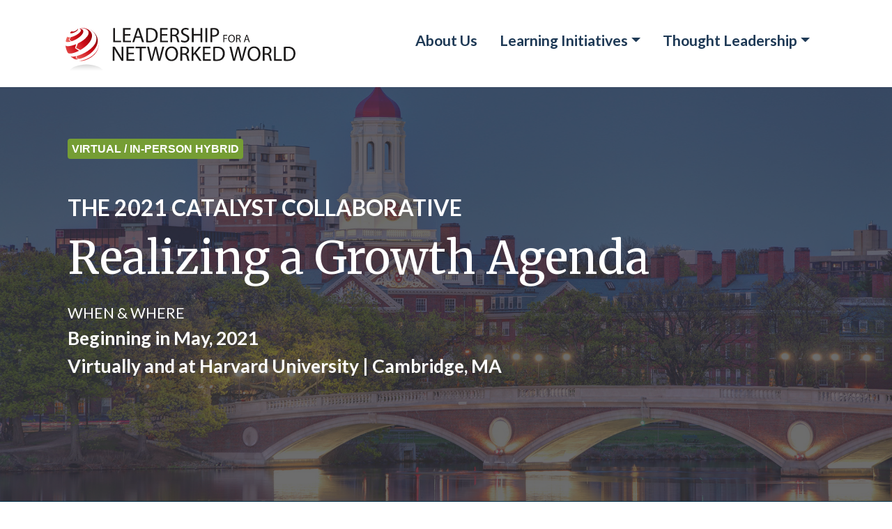

--- FILE ---
content_type: text/html; charset=utf-8
request_url: https://lnwprogram.org/event/2021-catalyst-collaborative
body_size: 11944
content:
<!DOCTYPE html PUBLIC "-//W3C//DTD XHTML+RDFa 1.0//EN" >
<html prefix="og: http://ogp.me/ns#" xmlns="http://www.w3.org/1999/xhtml" xml:lang="en" version="XHTML+RDFa 1.0" dir="ltr"
  xmlns:og="http://ogp.me/ns#"
  xmlns:article="http://ogp.me/ns/article#"
  xmlns:book="http://ogp.me/ns/book#"
  xmlns:profile="http://ogp.me/ns/profile#"
  xmlns:video="http://ogp.me/ns/video#"
  xmlns:product="http://ogp.me/ns/product#"
  xmlns:content="http://purl.org/rss/1.0/modules/content/"
  xmlns:dc="http://purl.org/dc/terms/"
  xmlns:foaf="http://xmlns.com/foaf/0.1/"
  xmlns:rdfs="http://www.w3.org/2000/01/rdf-schema#"
  xmlns:sioc="http://rdfs.org/sioc/ns#"
  xmlns:sioct="http://rdfs.org/sioc/types#"
  xmlns:skos="http://www.w3.org/2004/02/skos/core#"
  xmlns:xsd="http://www.w3.org/2001/XMLSchema#">
	<meta name="viewport" content="width=device-width, target-densityDpi=160dpi, initial-scale=1">
<head profile="http://www.w3.org/1999/xhtml/vocab">

<meta http-equiv="Content-Type" content="text/html; charset=utf-8" />
<link rel="shortcut icon" href="https://lnwprogram.org/sites/all/themes/lnw/favicon.ico" type="image/vnd.microsoft.icon" />
<meta property="og:image" content="https://lnwprogram.org/sites/default/files/bridge_social.jpg" />
  <meta property="og:image" content="/sites/default/files/AdobeStock_444654308.jpg">
<!-- Global site tag (gtag.js) - Google Analytics -->
<script async src="https://www.googletagmanager.com/gtag/js?id=UA-88131530-1"></script>
<script>
  window.dataLayer = window.dataLayer || [];
  function gtag(){dataLayer.push(arguments);}
  gtag('js', new Date());

  gtag('config', 'UA-88131530-1');
</script>


  <title>2021 Catalyst Collaborative | Leadership for a Networked World</title>

  <link rel="apple-touch-icon" sizes="180x180" href="/apple-touch-icon.png">
<link rel="icon" type="image/png" sizes="32x32" href="/favicon-32x32.png">
<link rel="icon" type="image/png" sizes="16x16" href="/favicon-16x16.png">
<link rel="manifest" href="/site.webmanifest">



  <link type="text/css" rel="stylesheet" href="https://lnwprogram.org/sites/default/files/css/css_xE-rWrJf-fncB6ztZfd2huxqgxu4WO-qwma6Xer30m4.css" media="all" />
<link type="text/css" rel="stylesheet" href="https://lnwprogram.org/sites/default/files/css/css_EPsgvacVXxxhwhLr4DGj8P1D4es4L_QnnRJPHn_TJHE.css" media="all" />
<link type="text/css" rel="stylesheet" href="https://lnwprogram.org/sites/default/files/css/css_MnXiytJtb186Ydycnpwpw34cuUsHaKc80ey5LiQXhSY.css" media="all" />
<link type="text/css" rel="stylesheet" href="https://lnwprogram.org/sites/default/files/css/css_1nJZTOYfjMNNqnjUhv-rYef_zEPY2pUcDohDEUXGcDo.css" media="all" />

<!--[if lte IE 7]>
<link type="text/css" rel="stylesheet" href="https://lnwprogram.org/sites/default/files/css/css_JSAIWrxxqMORbqbrG1cagkxmsHY8J5Q2RX844-Pu1kc.css" media="all" />
<![endif]-->

<!--[if lte IE 6]>
<link type="text/css" rel="stylesheet" href="https://lnwprogram.org/sites/default/files/css/css_qRxYjFaHWmHzIX2YVGzkjQ1ztibthndFGD3-oDL0JVI.css" media="all" />
<![endif]-->
  <link rel="stylesheet" href="https://stackpath.bootstrapcdn.com/bootstrap/4.4.1/css/bootstrap.min.css" integrity="sha384-Vkoo8x4CGsO3+Hhxv8T/Q5PaXtkKtu6ug5TOeNV6gBiFeWPGFN9MuhOf23Q9Ifjh" crossorigin="anonymous">
  <link href="https://fonts.googleapis.com/css?family=Merriweather:300,400,700&display=swap" rel="stylesheet">
  <link href="https://fonts.googleapis.com/css?family=Lato:300,400,700&display=swap" rel="stylesheet">
  <link href="https://fonts.googleapis.com/css?family=Poppins:300,400,700&display=swap" rel="stylesheet">
  <script type="text/javascript" src="https://lnwprogram.org/sites/default/files/js/js_YD9ro0PAqY25gGWrTki6TjRUG8TdokmmxjfqpNNfzVU.js"></script>
<script type="text/javascript" src="https://lnwprogram.org/sites/default/files/js/js_-1RIsrBB0uIMEZTi4fhtrQaQriPrI4NRphlj8WtWzPA.js"></script>
<script type="text/javascript">
<!--//--><![CDATA[//><!--
jQuery.extend(Drupal.settings, {"basePath":"\/","pathPrefix":"","setHasJsCookie":0,"ajaxPageState":{"theme":"lnw","theme_token":"WtaeYbZ4XuxCOAxNozdWBuyjBrbxhJNim4nixluUBSc","js":{"misc\/jquery.js":1,"misc\/jquery-extend-3.4.0.js":1,"misc\/jquery-html-prefilter-3.5.0-backport.js":1,"misc\/jquery.once.js":1,"misc\/drupal.js":1,"sites\/all\/themes\/lnw\/js\/jquery.fitvids.js":1,"sites\/all\/themes\/lnw\/slick\/slick.min.js":1},"css":{"modules\/system\/system.base.css":1,"modules\/system\/system.menus.css":1,"modules\/system\/system.messages.css":1,"modules\/system\/system.theme.css":1,"sites\/all\/modules\/date\/date_api\/date.css":1,"sites\/all\/modules\/date\/date_popup\/themes\/datepicker.1.7.css":1,"modules\/field\/theme\/field.css":1,"modules\/node\/node.css":1,"modules\/search\/search.css":1,"modules\/user\/user.css":1,"sites\/all\/modules\/views\/css\/views.css":1,"sites\/all\/modules\/ctools\/css\/ctools.css":1,"sites\/all\/themes\/lnw\/css\/pages-new.css":1,"sites\/all\/themes\/lnw\/css\/ie7.css":1,"sites\/all\/themes\/lnw\/css\/ie6.css":1}}});
//--><!]]>
</script>
  
<script type="text/javascript">var switchTo5x=true;</script>
<!-- <script type="text/javascript" src="http://w.sharethis.com/button/buttons.js"></script> -->
<script type="text/javascript">stLight.options({publisher: "a9f24f3f-5029-4ab6-8093-64d8050831fe", doNotHash: true, doNotCopy: true, hashAddressBar: false});</script>

</head>
<body class="html not-front not-logged-in one-sidebar sidebar-first page-node page-node- page-node-715 node-type-event section-event" >
  <div class="container c-mobile p-2 py-4">
      <nav class="navbar navbar-expand-lg float-right">
        <div class="collapse navbar-collapse" id="navbarSupportedContent">
          <ul class="navbar-nav mr-auto">
            <li class="nav-item">
              <a class="nav-link color-blue font-bold font-16 font-sans-serif mr-3" href="/about">About Us</a>
            </li>
            <li class="nav-item">
            <div class="dropdown">
              <a class="nav-link color-blue font-bold font-16 font-sans-serif mr-3 dropdown-toggle" href="#" data-toggle="dropdown">Learning Initiatives</a>
              <div class="dropdown-menu w-100">
              <a href="/content/public-safety-policing" class="nav-link color-blue font-bold font-14 font-sans-serif mr-3">Public Safety &amp; Policing</a>
              <a href="/content/health-human-services" class="nav-link color-blue font-bold font-14 font-sans-serif mr-3">Health &amp; Human Services</a>
              <a href="/content/public-sector" class="nav-link color-blue font-bold font-14 font-sans-serif mr-3">Public Sector</a>
              <a href="/content/private-sector" class="nav-link color-blue font-bold font-14 font-sans-serif mr-3">Private Sector</a>
              <a href="/content/chief-growth-officer-initiative" class="nav-link color-blue font-bold font-14 font-sans-serif mr-3 ">Chief Growth Officer</a>
              
              </div>
              </div>
            </li>
          <li class="nav-item">
          <div class="dropdown">
              <a class="nav-link color-blue font-bold font-16 font-sans-serif mr-3 dropdown-toggle" href="#" data-toggle="dropdown">Thought Leadership</a>
              <div class="dropdown-menu w-100">
              <a href="/content/case-studies" class="nav-link color-blue font-bold font-14 font-sans-serif mr-3">Case Studies</a>
              <a href="/content/frameworks" class="nav-link color-blue font-bold font-14 font-sans-serif mr-3">Frameworks</a>
              
              <a href="/content/reports" class="nav-link color-blue font-bold font-14 font-sans-serif mr-3">Reports</a>
              <a href="/content/insights" class="nav-link color-blue font-bold font-14 font-sans-serif mr-3">Insights</a>
            </li>
          </ul>
        </div>
      </nav>
      <div class="mt-3 ml-3">
        <a href="/">
          <img src="/sites/all/themes/lnw/images/main_logo.svg"/>
        </a>
      </div>
    </div>








<div class="home_hero"
    style="background-image: url('https://lnwprogram.org/sites/default/files/harvard-night-bridge_0.jpg'); ">
    <div class="silo_70_overlay w-100 h-100">
        <div class="pl-4 d-flex align-items-center h-100">
            <div class="container">
                <div class="row">
                    <div class="col-12 m-auto">
                        <div class="pb-5">
                            <a href="/silo/68"
                                class="tag tag-68 color-white rounded font-12 font-upper font-bold mr-2">Virtual / In-Person Hybrid</a>                        </div>

                        <div class="font-sans-serif color-white font-24 font-upper font-bold">The
                            2021 Catalyst Collaborative                        </div>
                        <div class="color-white  font-48 font-serif pb-3">Realizing a Growth Agenda</div>


<div class="font-sans-serif font-upper font-16 color-white">When &amp; Where</div>
                        <div class="font-sans-serif  font-20 font-bold color-white">
                            Beginning in May, 2021                        </div>

                        <div class="font-sans-serif  font-20 font-bold color-white">
                           Virtually and at  Harvard University | Cambridge, MA                        </div>
                    </div>

                    <h1 class="color-white font-12 align-bottom mt-5 px-2 pr-4">

                    </h1>
                </div>
            </div>
        </div>
    </div>
</div>
</div>
</div>








<div class="color-blue-bg">test
    <div class="container py-5">
        <div class="row ">

            <div class="col-sm-9">
                <p class="color-white ">Register now to enhance your leadership capacity through Harvard faculty and industry expert-led sessions, & collaborate with your peers on strategies and opportunities for both personal and organizational transformation.</p>
            </div>
            <div class="col-sm-3">

                <div class="apply-button align-middle mt-3"><a target="_blank" class="btn btn-light btn-lg mt-1 "
                        href="/content/application-2021-catalyst-collaborative">


                        Apply Now</a></div>

            </div>

        </div>
    </div>
</div>











    </div>
    </div>
                
            <div class="col">

            </div>

    </div>
</div>
    </div>
<div class="color-light-grey-bg py-5">
<div class="container ">
<div class="row">
        <div class="col-12 m-auto">
    <h1 class=" large top">About the Collaborative</h2>



<p>This Catalyst Collaborative format is cohort-based and convened virtually and in-person. Collaborative sessions will be held virtually April – November and in-person with a capstone convening at Harvard University in Cambridge, Massachusetts.  The learning format will combine case studies from current leaders, insights from Harvard faculty and researchers, expertise from industry experts, and a cohort-wide initiative to create lasting impact. This is a continuous learning series, and as such, requires a small but consistent time involvement each month.</p>
</div></div></div></div>


<div class="container pt-5">






    <div class="row">
        <div class="col-12 m-auto">





        <h1 class=" large top">Outpacing the Curve</h2>

                
                <p>The future is emerging all around us. Rapid shifts in consumer and market demands, powerful convergence of social and digital trends, and the global movement to sustainability and stakeholder capitalism are not only upending past strategies and business models, but also opening up entirely new ways to create value and growth. The leaders that come out ahead of these curves are working now to transform their organizations and create an agenda for newfound growth.</p>
<p>Realizing a growth agenda isn’t necessarily easy or quick – progress will require embracing disruption and experimentation, managing multiple business models at the same time, and designing new performance and value measures. And perhaps most importantly, realizing a growth agenda will require leaders to foster the energy, creativity, resilience and endurance in themselves and their teams to press ahead in the face of complexity and uncertainty. In essence, this moment presents the challenge of a lifetime.</p>
<p>To help forward-thinking leaders address this momentous time, Leadership for a Networked World at Harvard University and Anaplan, are bringing together a cohort of hand-picked leaders to share ideas, learn about advanced practices, and co-create solutions that are imperative to a growth agenda. This cohort will work collaboratively along two macro dimensions:</p>
<ul>
<li><strong>The Degree of Growth:</strong> As leaders look to the powerful capabilities of analytics, artificial intelligence, and digital ecosystems to create growth and value, what degree of progress is needed to achieve growth objectives?</li>
<li><strong>The Pace of Growth:</strong> As leaders decide on the degree of innovation and change necessary to adapt and achieve growth, how can people, teams, and overall organizational culture become more dynamic, agile, and capable of pacing the speed of transformation?</li>
</ul>
<p>Together, cohort members of the Catalyst Collaborative will not only advance their firm’s capacity to leverage transformation in turbulent times, but also build their personal leadership capacity to create and realize a growth agenda.</p>
                                


                
                




                

                                <meta name="robots" content="noindex, nofollow">


                <div class="row py-5">
                <div class="col-sm">
                <img class="img-thumbnail img-fluid" src="/sites/default/files/lauren-photo-2.jpg">
</div>
<div class="col-sm">
<img class="img-thumbnail img-fluid" src="/sites/default/files/rory-photo.jpg">
</div>
</div>
                <h1>Who Should Attend?</h1>
                <p>Cohort participants are senior-level executives in function (i.e., chief financial officer, chief operating officer, chief information officer, vice-president of human resources, vice president of finance, etc.), as well as “Chief Transformation Officers” in practice, who seek to improve organizational performance in the near term and realize new forms of growth for the long term. This program requires a small, but consistent time investment each month. Attendees can expect to be involved for three to five hours per month to the Collaborative for its duration. </p>






                <h1>Admission &amp; Participation</h1>
                <p>The Catalyst Collaborative is an invitation-only program for senior-level executives of firms utilizing the Anaplan platform. Other applicants will be reviewed and accepted on a case-by-case basis, and according in part, to space availability. This event is supported by the hosting and collaborating organizations, so there is no tuition or fee to attend. Travel and hotel arrangements, and related expenses for any in-person events, are the responsibility of individual participants.</p>


        </div>
    </div>



</div>


<div class="color-light-grey-bg mt-5 py-5">
<div class="container py-5">
<div class="row">
<div class="col">
<h1>About Leadership for a Networked World</h1>
<p>Leadership for a Networked World (LNW) creates transformational thought leadership and learning experiences for executives building the future.</p>

<p>Leadership for a Networked World realizes its mission through a combination of executive education, real world case studies, and learning insights that help leaders and policymakers across disciplines and sectors improve organizational outcomes and value.</p>

<p>Founded in 1987 at Harvard Kennedy School, LNW is now an applied research initiative of Dr. Antonio M. Oftelie at the Technology and Entrepreneurship Center at Harvard.</p>

<a href="/about" class="p-2 px-4 btn btn-dark rounded">LEARN MORE</a>
</div>
</div>
</div>
</div>


<div class="container py-5 d-none">
    <div class="row">
        <div class="col">


        <h4 class=" font-24"><a name="elg">Past Events from LNW</a></h4>
        <p class="py-4">Through in-person Summits and virtual Session Series, LNW has delivered more than 200 learning opportunities and gathered more than 12,000 alumni globally. Below is a sample of events similar to the Catalyst Collaborative.</p>

        </div>
</div>
<div class="row">
        <div class="col">
        <div class="view view-silo-event-featured view-id-silo_event_featured view-display-id-default view-dom-id-e92a88b77438fa649a40112c23ba6da3">
        
  
  
      <div class="view-content">
        <div class="views-row views-row-1">
      
  <div>        <span><div class="pb-5">
<h2 class="pb-3"><span class="font-18">2020 Virtual Summit Series For Chief Financial, Operations, And Supply Chain Executives</span><br /><span class="font-24">Leadership for Resilience and Growth</span></h2>
<p class="">In 2020, leaders around the world have been tested as they respond to the crisis of our lifetime – COVID-19. This black swan event, characterized by its extreme rarity and severe impact, has created a moment of profound disruption that demands new levels of resilience and growth from firms.<br />
<br />
Now, the leadership of chief financial officers and chief operations and supply chain officers has never been more important. Leaders are being called upon to not only respond to this pivotal crisis, but also develop a plan for navigating through an uncertain future.  While challenging at every level, this crisis has also illuminated innovations, business models and ecosystems that have the potential to impact growth, agility, and resilience over the long-term.<br />
<br />
The Virtual Summit Series features Harvard faculty, subject matter experts, and current chief financial officers and chief supply chain officers. Participants will take a leadership view and address how this crisis can become a catalyst to bolstering newfound strengths and fixing gaps that have been identified in finance and supply chain operations.</p>
<div class="read-more"><a href="/event/virtual-summit-chief-financial-officers-and-chief-supply-chain-officers " class=" font-upper font-sans-serif font-12">read more</a></div>
</div></span>  </div>  </div>
  <div class="views-row views-row-2">
      
  <div>        <span><div class="pb-5">
<h2 class="pb-3"><span class="font-18">2019 Health and Human Services Summit</span><br /><span class="font-24">Purpose, Passion, and Impact for the Future</span></h2>
<p class="">Forward-looking and resolute leaders are also keenly aware that health and human services organizations will never fully achieve their mission or legitimacy until all people have equity in opportunity and outcomes in order to achieve their full potential. In our world today, there are still too many communities in need, too many families stuck in generational poverty, and too many gender and racial disparities in outcomes.<br />
<br />
Now what’s foremost on the mind of leaders is igniting the vision and mission for a generative future – one in which services and solutions not only address the complex root causes and barriers to better health and human services outcomes, but also invest in community-driven innovation in order to build the social and economic mobility that help individuals and families to flourish. This level of purpose, passion, and impact for the future will require courageous leadership.<br />
<br />
The Health and Human Services Summit is the foremost academic research program and event for senior-most leaders to invent and realize the future of health and human services.<br />
<br />
</p>
<div class="read-more"><a href="/event/2019-health-and-human-services-summit " class=" font-upper font-sans-serif font-12">read more</a></div>
</div></span>  </div>  </div>
  <div class="views-row views-row-3">
      
  <div>        <span><div class="pb-5">
<h2 class="pb-3"><span class="font-18">2019 Next Generation Operations Summit</span><br /><span class="font-24">Leading into the New Pace of Change</span></h2>
<p class="">What if your customers could co-design an entire service or product virtually with your firm–-how would that change your operations? What if a supply chain could “think” on its own--what would than mean for your business? What if value shifted from single firms to broader ecosystems and networks--how would that impact your current business model, and create new ones?<br />
<br />
These questions aren’t alluding to a distant future; they’re highlighting advances that are now driving a new pace of change--one that is faster than ever before. <br />
<br />
This Summit brings together select private sector operations and supply chain executives, industry experts and leading academics at Harvard University to understand the changing environment in supply chain strategy, learn about and share ideas on emerging business models, and prepare the next generation of supply chain leaders. <br />
</p>
<div class="read-more"><a href="/event/2019-next-generation-operations-summit " class=" font-upper font-sans-serif font-12">read more</a></div>
</div></span>  </div>  </div>
  <div class="views-row views-row-4">
      
  <div>        <span><div class="pb-5">
<h2 class="pb-3"><span class="font-18">2019 CFO of the Future Summit</span><br /><span class="font-24">Value at High Velocity</span></h2>
<p class="">As the global pace of change accelerates, it’s clear that social, digital, and economic disruption is creating new business models while upending long-successful industries and markets. Yet what isn’t clear is how readily organizations and talent can adapt at the same speed, or faster than, the prevailing pace of change, and what talent models are needed for sustainable advantage and value creation. <br />
<br />
In this high-velocity world, chief financial officers must now foster talent and teams that can create value in new ways and at a new pace. This is easier said than done. Historically, CFOs and their teams focused on creating sustainable competitive advantage over time in clearly defined and relatively stable markets. Now, talent will be based on renewing value in real-time in rapidly shifting and dynamic environments. <br />
<br />
This Summit will bring select private sector financial executives, industry experts, and leading academics together at Harvard University to answer these questions, grapple with the changing pace of change in finance, learn about and share ideas on evolving and emerging business models, and prepare the next generation of talent to become chief financial officers. </p>
<div class="read-more"><a href="/event/2019-cfo-future-summit " class=" font-upper font-sans-serif font-12">read more</a></div>
</div></span>  </div>  </div>
    </div>
  
  
  
  
  
  
</div>

        </div>
</div>
</div>

</div>




<div class="container py-5">
    <div class="row">
        <div class="col">




        <h4 class=" font-24"><a name="elg">Insights from Past Events</a></h4>
            <p class="py-4">The Summit Series has consistently attracted and showcased leaders and vanguards in their field, whose insights and lessons have proven invaluable and inspiring to those they've reached. Below are a sample of lessons gleaned from past Summit sessions.</p>
            <div class="view view-insights-related-three view-id-insights_related_three view-display-id-default view-dom-id-f281d070675acd2828d1f7e06f29fc8f">
        
  
  
      <div class="view-content row mt-4"> 
        <div class="views-row views-row-1 col-sm pr-5">
      
  <div class="views-field views-field-term-node-tid">        <span class="field-content"><a href="/learning-initiative/private-sector"><span class="taxonomy-term"><a href="/silo/68" class=" taxonomy-term color-68 pr-1">Private Sector</a></span></a></span>  </div>  
  <div class="views-field views-field-nothing pt-3">        <span class="field-content"><a class="color-blue" href="/content/developing-growth-mindset-coca-cola"><h3>Developing a Growth-Mindset at Coca-Cola</h3></a></span>  </div>  
  <div class="views-field views-field-nothing-1">        <span class="field-content"><hr class="w-50 ml-0"></span>  </div>  
  <div>        <p class="pt-4">It’s not news that the role of the CFO has changed. Finance teams dominated by accountants, risk...</p>  </div>  
  <div class="views-field views-field-view-node read-more">        <span class="field-content"><a href="/content/developing-growth-mindset-coca-cola"><div class="read-more"><a class="color-blue-light" href="/content/developing-growth-mindset-coca-cola">read more</a></a></div></a></span>  </div>  </div>
  <div class="views-row views-row-2 col-sm pr-5">
      
  <div class="views-field views-field-term-node-tid">        <span class="field-content"><a href="/learning-initiative/private-sector"><span class="taxonomy-term"><a href="/silo/68" class=" taxonomy-term color-68 pr-1">Private Sector</a></span></a></span>  </div>  
  <div class="views-field views-field-nothing pt-3">        <span class="field-content"><a class="color-blue" href="/content/cfos-gray-new-black-and-white-risk-agile-world"><h3>For CFOs, Gray is the New Black and White: Risk in an Agile World</h3></a></span>  </div>  
  <div class="views-field views-field-nothing-1">        <span class="field-content"><hr class="w-50 ml-0"></span>  </div>  
  <div>        <p class="pt-4">CFOs today must embrace ceaseless change. The average company in the S&amp;P 500 will be on that...</p>  </div>  
  <div class="views-field views-field-view-node read-more">        <span class="field-content"><a href="/content/cfos-gray-new-black-and-white-risk-agile-world"><div class="read-more"><a class="color-blue-light" href="/content/cfos-gray-new-black-and-white-risk-agile-world">read more</a></a></div></a></span>  </div>  </div>
  <div class="views-row views-row-3 col-sm pr-5">
      
  <div class="views-field views-field-term-node-tid">        <span class="field-content"><a href="/learning-initiative/private-sector"><span class="taxonomy-term"><a href="/silo/68" class=" taxonomy-term color-68 pr-1">Private Sector</a></span></a></span>  </div>  
  <div class="views-field views-field-nothing pt-3">        <span class="field-content"><a class="color-blue" href="/content/strategy-growth-johnson-johnson"><h3>A Strategy for Growth at Johnson &amp; Johnson</h3></a></span>  </div>  
  <div class="views-field views-field-nothing-1">        <span class="field-content"><hr class="w-50 ml-0"></span>  </div>  
  <div>        <p class="pt-4">In a post-Amazon world, there has been a dramatic shift in customer expectations. Consumers want...</p>  </div>  
  <div class="views-field views-field-view-node read-more">        <span class="field-content"><a href="/content/strategy-growth-johnson-johnson"><div class="read-more"><a class="color-blue-light" href="/content/strategy-growth-johnson-johnson">read more</a></a></div></a></span>  </div>  </div>
    </div>
  
  
  
  
  
  
</div><div class="view view-insights-related-three view-id-insights_related_three view-display-id-default view-dom-id-3e40a1859598747cdef8bcec87d18c15">
        
  
  
  
  
  
  
  
  
</div>        </div>
    </div>
</div>

</div>








<div class="py-5 podcast-hero" style="background-image: url('/sites/all/themes/lnw/images/cgo-splash-bg.jpg');">
    <div class="container">
        <div class="row">
            <div class="col-sm-5">
            </div>
            <div class="col-sm-7 font-white podcast_hero_overlay p-5 ">
                <div class="font-open font-48 line-auto color-white text-uppercase font-bold pb-3">The Chief Growth
                    Officer Podcast</div>

                <p class="color-white font-sans-serif ">The Chief Growth Officer Podcast, hosted by Dr. Antonio Oftelie
                    of Harvard University, illuminates ideas on achieving transformational growth in outcomes and value.

                    <p class="color-white font-sans-serif ">The podcast features iconic executives and change agents as
                        they share stories and ideas on growing the organizational and personal capacity to achieve
                        breakthrough innovation and change and most importantly – generate outcomes that make a
                        sustainably prosperous, equitable, and just world. </p>

                    <p class="color-white font-sans-serif ">The Chief Growth Officer podcast will help you lead
                        organizations, institutions, communities – and yourself – into transformational levels of growth
                        in outcomes and value.</p>

                    <a href="/content/podcasts"
                        class="font-12 text-center color-white red-more font-bold btn-lg  btn btn-danger mt-4">View All Episodes</a>
                    <div class="clear:both;"></div>
            </div>
            
            <div class="col-sm-5 mt-4">
            </div>
            <div class="col-sm-7 font-white podcast_hero_overlay p-5 mt-4 ">
            <div class="font-open font-24 line-auto color-white text-uppercase font-bold pb-3">Latest Episode</div>

            <div class="view view-latest-podcast view-id-latest_podcast view-display-id-default view-dom-id-2992b667dfc7a147052492d93da2464a">
        
  
  
      <div class="view-content">
        <div class="views-row views-row-1 views-row-odd views-row-first views-row-last">
      
  <div class="views-field views-field-title">        <span class="field-content color-white"><a href="/content/year-review-antonio-oftelie-and-lauren-hirshon-look-back-summits-2025"><a href="/content/year-review-antonio-oftelie-and-lauren-hirshon-look-back-summits-2025" class="color-white font-20 font-serif">A Year in Review: Antonio Oftelie and Lauren Hirshon Look Back on  the Summits of 2025</a></a></span>  </div>  
  <div class="views-field views-field-view-node">        <span class="field-content"><a href="/content/year-review-antonio-oftelie-and-lauren-hirshon-look-back-summits-2025"><a href="/content/year-review-antonio-oftelie-and-lauren-hirshon-look-back-summits-2025" class="color-white font-12 text-center red-more font-bold btn-lg btn btn-danger mt-4">Listen Now</a></a></span>  </div>  </div>
    </div>
  
  
  
  
  
  
</div>
            </div>



        </div>
    </div>
</div>





















<div class="container">




  <div class="row my-4 pt-4">
    <div class="col-sm-4">

       <h5 class="font-bold mb-4">HOSTED BY</h5>
		<img  src="/sites/all/themes/lnw/images/harvard_logo.svg"/>
</div>
		<div class="col-sm-8">
        <p class="color-blue font-14 mt-4 font-sans-serif text-justify">Leadership for a Networked World’s applied research, student innovation challenge, and on-campus summit programs are an initiative of Dr. Antonio M. Oftelie, Innovation Fellow at the Technology and Entrepreneurship Center at Harvard (TECH), part of the Harvard John A. Paulson School of Engineering and Applied Sciences. TECH is a hub for students, faculty, alumni, and government and industry leaders to learn together, collaborate, and innovate. LNW accelerates these efforts by connecting leaders across sectors and developing cutting-edge thought leadership on innovation and organizational transformation.</p>
</div>

</div>

<div class="row my-4 pt-4">
    <div class="col-sm-4">

       <h5 class="font-bold mb-4">IN COLLABORATION WITH</h5>
		<img class="img-fluid" src="/sites/all/themes/lnw/images/anaplan_logo_navy.png"/>
</div>
		<div class="col-sm-8">
        <p class="color-blue font-14 mt-4 font-sans-serif text-justify">Anaplan is a cloud-native enterprise SaaS company helping global enterprises orchestrate business performance. Anaplan’s unrivaled hyperscale computing lets you digitally encode business strategy and link it to operational plans. We make it possible to illuminate blind spots lurking between siloed transactional enterprise systems. So you gain cross-silo line-of-sight. Can trust a single source of truth. And act on real-time internal and external signals to make better decisions to advance your business. Empowered with shared insight, your teams can continuously model and forecast at the most outer edges of your business, and synchronize actions for your entire enterprise—from the CFO to your regional hubs and to your most remote factory floor. The Anaplan Platform helps you dynamically orchestrate performance enterprise-wide, and convert constant change to your advantage.</p>
        </div>
    </div>


</div>
  </div>



<hr class="mt-5">

  		




		
 </div>
<div class="color-blue-bg">
	<div class="container">
	  <div class="row mt-4">
	    <div class="col-sm-8 py-5">
	      <ul class="list-unstyled">
	        <li class="mb-4"><a class="color-white font-sans-serif font-16 font-bold" href="/about">ABOUT LEADERSHIP FOR A NETWORKED WORLD</a></li>
			<li class="mb-4"><a class="color-white font-sans-serif font-16 font-bold" href="/contact">CONTACT US</a></li>
	      </ul>
	    </div>
	    <div class="col-sm-4 p-5">
	      <h3 class="color-blue-medium font-serif pb-4">Stay Connected</h3>        
	      <img class="d-block mb-4" src="/sites/all/themes/lnw/images/footer_dots.svg"/>
	      <div class="float-left mr-4"><a href="https://twitter.com/lnwprogram"><img height="40" src="/sites/all/themes/lnw/images/twitter.svg"/></a></div>
	      <div class="float-left mr-4"><a href="https://www.facebook.com/LeadershipforaNetworkedWorld"><img height="40" src="/sites/all/themes/lnw/images/FB.svg"/></a></div>  
	      <div class="float-left"><a href="https://www.linkedin.com/company/1351851/admin/"><img height="40" src="/sites/all/themes/lnw/images/linkedin.svg"/></a></div>
	    </div>
	  </div>
	  <div class="font-sans-serif font-12 color-blue-light pb-5">&copy; 2026 Leadership for a Networked World. All Rights Reserved.</div>
	</div>
</div>


<script
  src="https://code.jquery.com/jquery-3.4.1.js" integrity="sha256-WpOohJOqMqqyKL9FccASB9O0KwACQJpFTUBLTYOVvVU=" crossorigin="anonymous"></script>
  <script src="https://cdn.jsdelivr.net/npm/popper.js@1.16.0/dist/umd/popper.min.js" integrity="sha384-Q6E9RHvbIyZFJoft+2mJbHaEWldlvI9IOYy5n3zV9zzTtmI3UksdQRVvoxMfooAo" crossorigin="anonymous"></script>
  <script src="https://stackpath.bootstrapcdn.com/bootstrap/4.4.1/js/bootstrap.min.js" integrity="sha384-wfSDF2E50Y2D1uUdj0O3uMBJnjuUD4Ih7YwaYd1iqfktj0Uod8GCExl3Og8ifwB6" crossorigin="anonymous"></script>
  <script src="//cdn.jsdelivr.net/jquery.color-animation/1/mainfile"></script>
<script src="/sites/all/themes/lnw/includes/circle-animate.js"></script>





--- FILE ---
content_type: image/svg+xml
request_url: https://lnwprogram.org/sites/all/themes/lnw/images/FB.svg
body_size: -90
content:
<svg id="FB" xmlns="http://www.w3.org/2000/svg" width="48" height="48.018" viewBox="0 0 48 48.018">
  <rect id="Rectangle_392" data-name="Rectangle 392" width="48" height="48" transform="translate(0 0.018)" fill="none"/>
  <path id="Path_1" data-name="Path 1" d="M96.174,47.726V25.984H103.6l1.061-8.485H96.174V12.2c0-2.386.8-4.242,4.242-4.242h4.507V.265C103.863.265,101.212,0,98.3,0,91.932,0,87.424,3.977,87.424,11.136V17.5H80v8.485h7.424V47.726Z" transform="translate(-67.959)" fill="#fff" fill-rule="evenodd"/>
</svg>


--- FILE ---
content_type: image/svg+xml
request_url: https://lnwprogram.org/sites/all/themes/lnw/images/main_logo.svg
body_size: 4853
content:
<svg id="Component_165_1" data-name="Component 165 – 1" xmlns="http://www.w3.org/2000/svg" xmlns:xlink="http://www.w3.org/1999/xlink" width="330.047" height="60.861" viewBox="0 0 330.047 60.861">
  <defs>
    <linearGradient id="linear-gradient" x1="0.5" y1="1.154" x2="0.5" y2="-0.289" gradientUnits="objectBoundingBox">
      <stop offset="0" stop-color="#fff"/>
      <stop offset="0.251" stop-color="#f8f8f8"/>
      <stop offset="0.616" stop-color="#e4e4e4"/>
      <stop offset="1" stop-color="#c9c9c9"/>
    </linearGradient>
    <radialGradient id="radial-gradient" cx="3.085" cy="1.523" r="7.436" gradientTransform="translate(0.213) scale(0.574 1)" gradientUnits="objectBoundingBox">
      <stop offset="0.003" stop-color="#770003"/>
      <stop offset="0.491" stop-color="#cc0b16"/>
      <stop offset="1" stop-color="#f06f66"/>
    </radialGradient>
    <radialGradient id="radial-gradient-2" cx="0.749" cy="-0.5" r="1.961" gradientTransform="translate(0.071) scale(0.858 1)" xlink:href="#radial-gradient"/>
    <radialGradient id="radial-gradient-3" cx="1.765" cy="0.553" r="2.614" gradientTransform="translate(0.046) scale(0.907 1)" xlink:href="#radial-gradient"/>
    <radialGradient id="radial-gradient-4" cx="5.606" cy="-0.11" r="5.705" gradientTransform="translate(-0.074) scale(1.147 1)" xlink:href="#radial-gradient"/>
    <radialGradient id="radial-gradient-5" cx="0.819" cy="0.214" r="1.116" gradientTransform="translate(-0.192) scale(1.383 1)" xlink:href="#radial-gradient"/>
    <radialGradient id="radial-gradient-6" cx="2.899" cy="-6.26" r="10.116" gradientTransform="translate(0.3) scale(0.401 1)" xlink:href="#radial-gradient"/>
    <radialGradient id="radial-gradient-7" cx="1.118" cy="0.35" r="1.499" gradientTransform="translate(-0.188) scale(1.376 1)" xlink:href="#radial-gradient"/>
    <radialGradient id="radial-gradient-8" cx="2.106" cy="-0.902" r="3.513" gradientTransform="translate(0.153) scale(0.694 1)" xlink:href="#radial-gradient"/>
  </defs>
  <g id="Group_592" data-name="Group 592">
    <g id="Group_566" data-name="Group 566">
      <path id="Path_496" data-name="Path 496" d="M232.2,270.35c-11.376,0-20.947,3.605-23.79,8.506h47.58C253.152,273.955,243.581,270.35,232.2,270.35Z" transform="translate(-202.16 -217.995)" fill="url(#linear-gradient)"/>
      <g id="Group_566-2" data-name="Group 566" transform="translate(68.495)">
        <path id="Path_497" data-name="Path 497" d="M277.071,212.963h2.637V230.97h8.629v2.187H277.071Z" transform="translate(-277.071 -212.632)" fill="#1a1818"/>
        <path id="Path_498" data-name="Path 498" d="M303.127,223.689h-7.82v7.28h8.748v2.187H292.669V212.963h10.937v2.187h-8.3v6.381h7.82Z" transform="translate(-278.529 -212.632)" fill="#1a1818"/>
        <path id="Path_499" data-name="Path 499" d="M312.07,226.8l-2.1,6.351h-2.7l6.892-20.193h3.117l6.891,20.193h-2.786l-2.158-6.351Zm6.652-2.038-2.008-5.813c-.449-1.319-.749-2.516-1.048-3.686h-.061c-.3,1.17-.6,2.428-1.018,3.656l-1.978,5.843Z" transform="translate(-279.894 -212.632)" fill="#1a1818"/>
        <path id="Path_500" data-name="Path 500" d="M329.187,213.247a33.307,33.307,0,0,1,5.543-.45c3.745,0,6.412.9,8.18,2.516a9.22,9.22,0,0,1,2.876,7.252,10.8,10.8,0,0,1-2.906,7.85c-1.917,1.887-5.034,2.907-8.959,2.907a41.494,41.494,0,0,1-4.734-.241Zm2.607,17.856a21.49,21.49,0,0,0,2.636.121c5.6,0,8.6-3.116,8.6-8.57.03-4.763-2.667-7.789-8.18-7.789a14.77,14.77,0,0,0-3.056.269Z" transform="translate(-281.942 -212.617)" fill="#1a1818"/>
        <path id="Path_501" data-name="Path 501" d="M361.621,223.689H353.8v7.28h8.749v2.187H351.163V212.963H362.1v2.187h-8.3v6.381h7.821Z" transform="translate(-283.995 -212.632)" fill="#1a1818"/>
        <path id="Path_502" data-name="Path 502" d="M367.456,213.217a30.169,30.169,0,0,1,5-.42c2.786,0,4.613.539,5.843,1.648a5.16,5.16,0,0,1,1.587,3.866,5.3,5.3,0,0,1-3.775,5.122v.091c1.528.54,2.457,1.978,2.937,4.076a32.025,32.025,0,0,0,1.557,5.542h-2.7a25.211,25.211,0,0,1-1.318-4.823c-.6-2.787-1.708-3.835-4.075-3.925h-2.458v8.748h-2.606Zm2.606,9.2h2.667c2.787,0,4.554-1.528,4.554-3.835,0-2.606-1.887-3.745-4.644-3.745a11.475,11.475,0,0,0-2.577.209Z" transform="translate(-285.518 -212.617)" fill="#1a1818"/>
        <path id="Path_503" data-name="Path 503" d="M384.8,229.946a8.835,8.835,0,0,0,4.644,1.32c2.667,0,4.225-1.408,4.225-3.446,0-1.858-1.079-2.966-3.806-3.986-3.3-1.2-5.333-2.935-5.333-5.752,0-3.147,2.607-5.484,6.533-5.484a9.025,9.025,0,0,1,4.434.99l-.719,2.126a7.484,7.484,0,0,0-3.806-.957c-2.756,0-3.8,1.648-3.8,3.025,0,1.887,1.227,2.818,4.015,3.9,3.415,1.317,5.124,2.966,5.124,5.933,0,3.115-2.277,5.842-7.042,5.842a10.424,10.424,0,0,1-5.153-1.318Z" transform="translate(-287.075 -212.598)" fill="#1a1818"/>
        <path id="Path_504" data-name="Path 504" d="M404.132,212.963v8.449H413.9v-8.449h2.636v20.193H413.9v-9.467h-9.767v9.467h-2.638V212.963Z" transform="translate(-288.699 -212.632)" fill="#1a1818"/>
        <path id="Path_505" data-name="Path 505" d="M425.679,212.963v20.193h-2.638V212.963Z" transform="translate(-290.713 -212.632)" fill="#1a1818"/>
        <path id="Path_506" data-name="Path 506" d="M430.975,213.187a30.01,30.01,0,0,1,5-.39c2.576,0,4.464.6,5.662,1.678a5.528,5.528,0,0,1,1.767,4.225,5.934,5.934,0,0,1-1.557,4.312,8.4,8.4,0,0,1-6.173,2.219,8.918,8.918,0,0,1-2.1-.18v8.089h-2.606Zm2.606,9.738a8.788,8.788,0,0,0,2.156.208c3.147,0,5.064-1.557,5.064-4.284,0-2.7-1.917-3.984-4.763-3.984a10.892,10.892,0,0,0-2.457.209Z" transform="translate(-291.454 -212.617)" fill="#1a1818"/>
      </g>
      <g id="Group_567" data-name="Group 567" transform="translate(226.488 9.79)">
        <path id="Path_507" data-name="Path 507" d="M451.352,223.6h5.674v1.14h-4.3v3.5H456.7v1.126h-3.972v4.768h-1.373Z" transform="translate(-451.352 -223.416)" fill="#1a1818"/>
        <path id="Path_508" data-name="Path 508" d="M468.7,228.743c0,3.612-2.2,5.551-4.892,5.551-2.8,0-4.737-2.175-4.737-5.363,0-3.345,2.063-5.534,4.876-5.534C466.845,223.4,468.7,225.6,468.7,228.743Zm-8.191.157c0,2.266,1.22,4.283,3.377,4.283s3.376-1.985,3.376-4.377c0-2.11-1.094-4.3-3.361-4.3S460.514,226.6,460.514,228.9Z" transform="translate(-452.074 -223.397)" fill="#1a1818"/>
        <path id="Path_509" data-name="Path 509" d="M471.645,223.736a16.038,16.038,0,0,1,2.61-.218,4.372,4.372,0,0,1,3.05.858,2.7,2.7,0,0,1,.829,2.017,2.765,2.765,0,0,1-1.971,2.673v.048a2.639,2.639,0,0,1,1.533,2.125,16.713,16.713,0,0,0,.813,2.893H477.1a13.2,13.2,0,0,1-.687-2.517c-.313-1.454-.89-2-2.126-2.049H473v4.566h-1.36Zm1.36,4.8H474.4c1.453,0,2.376-.8,2.376-2,0-1.36-.986-1.954-2.424-1.954a6.019,6.019,0,0,0-1.344.11Z" transform="translate(-453.249 -223.408)" fill="#1a1818"/>
        <path id="Path_510" data-name="Path 510" d="M486.2,230.826l-1.094,3.314H483.7l3.594-10.537h1.625l3.6,10.537H491.06l-1.126-3.314Zm3.47-1.064-1.046-3.031c-.236-.688-.392-1.314-.548-1.923h-.032c-.156.609-.314,1.266-.531,1.907l-1.032,3.047Z" transform="translate(-454.375 -223.416)" fill="#1a1818"/>
      </g>
      <g id="Group_568" data-name="Group 568" transform="translate(67.874 26.546)">
        <path id="Path_511" data-name="Path 511" d="M276.386,262.473v-20.2h2.876L285.7,252.5a56.3,56.3,0,0,1,3.6,6.562l.091-.032c-.24-2.7-.3-5.153-.3-8.3v-8.45h2.457v20.2h-2.636L282.5,252.224a58.817,58.817,0,0,1-3.745-6.74l-.09.03c.15,2.546.18,4.973.18,8.328v8.63Z" transform="translate(-276.386 -241.918)" fill="#1a1818"/>
        <path id="Path_512" data-name="Path 512" d="M308.555,253h-7.82v7.281h8.749v2.188H298.1v-20.2h10.937v2.188h-8.3v6.383h7.82Z" transform="translate(-278.415 -241.918)" fill="#1a1818"/>
        <path id="Path_513" data-name="Path 513" d="M318.517,244.494h-6.143v-2.217h14.952v2.217h-6.173v17.979h-2.636Z" transform="translate(-279.749 -241.918)" fill="#1a1818"/>
        <path id="Path_514" data-name="Path 514" d="M335.773,262.473l-5.124-20.2h2.757l2.4,10.219c.6,2.516,1.139,5.034,1.5,6.979h.06c.329-2.006.958-4.4,1.648-7.009l2.7-10.189h2.727l2.457,10.247c.569,2.4,1.109,4.795,1.409,6.923h.06c.419-2.218.988-4.466,1.617-6.981l2.667-10.189h2.667l-5.723,20.2h-2.727l-2.547-10.518a60.69,60.69,0,0,1-1.319-6.591h-.06a56.169,56.169,0,0,1-1.557,6.591L338.5,262.473Z" transform="translate(-281.457 -241.918)" fill="#1a1818"/>
        <path id="Path_515" data-name="Path 515" d="M377.759,252.128c0,6.922-4.225,10.637-9.379,10.637-5.363,0-9.079-4.165-9.079-10.278,0-6.411,3.956-10.606,9.348-10.606C374.193,241.881,377.759,246.105,377.759,252.128Zm-15.7.3c0,4.343,2.337,8.208,6.472,8.208s6.472-3.8,6.472-8.389c0-4.043-2.1-8.24-6.442-8.24S362.058,248.023,362.058,252.429Z" transform="translate(-284.135 -241.881)" fill="#1a1818"/>
        <path id="Path_516" data-name="Path 516" d="M383.394,242.531a30.449,30.449,0,0,1,5-.42c2.786,0,4.613.54,5.842,1.649a5.155,5.155,0,0,1,1.587,3.865,5.3,5.3,0,0,1-3.775,5.125v.09c1.528.539,2.458,1.976,2.936,4.075a32,32,0,0,0,1.559,5.544h-2.7a25.382,25.382,0,0,1-1.318-4.826c-.6-2.787-1.708-3.835-4.075-3.925H386v8.751h-2.606Zm2.606,9.2h2.666c2.788,0,4.554-1.528,4.554-3.837,0-2.606-1.887-3.745-4.644-3.745a11.362,11.362,0,0,0-2.576.211Z" transform="translate(-286.387 -241.902)" fill="#1a1818"/>
        <path id="Path_517" data-name="Path 517" d="M401.174,242.277h2.606v9.739h.09c.538-.78,1.079-1.5,1.588-2.158l6.173-7.581h3.235l-7.31,8.57,7.881,11.626H412.35l-6.622-9.919-1.947,2.219v7.7h-2.606Z" transform="translate(-288.048 -241.918)" fill="#1a1818"/>
        <path id="Path_518" data-name="Path 518" d="M429.51,253h-7.821v7.281h8.748v2.188H419.053v-20.2h10.935v2.188h-8.3v6.383h7.821Z" transform="translate(-289.719 -241.918)" fill="#1a1818"/>
        <path id="Path_519" data-name="Path 519" d="M435.344,242.561a33.6,33.6,0,0,1,5.544-.45c3.745,0,6.411.9,8.18,2.518a9.215,9.215,0,0,1,2.875,7.25,10.808,10.808,0,0,1-2.905,7.851c-1.917,1.887-5.034,2.905-8.959,2.905a41.977,41.977,0,0,1-4.734-.239Zm2.608,17.859a21.665,21.665,0,0,0,2.636.121c5.6,0,8.6-3.117,8.6-8.57.03-4.764-2.666-7.79-8.178-7.79a14.811,14.811,0,0,0-3.056.269Z" transform="translate(-291.242 -241.902)" fill="#1a1818"/>
        <path id="Path_520" data-name="Path 520" d="M466.277,262.473l-5.123-20.2h2.755l2.4,10.219c.6,2.516,1.139,5.034,1.5,6.979h.061c.329-2.006.958-4.4,1.649-7.009l2.7-10.189h2.724l2.458,10.247c.568,2.4,1.109,4.795,1.41,6.923h.058c.42-2.218.99-4.466,1.619-6.981l2.666-10.189h2.666l-5.722,20.2h-2.727l-2.546-10.518a60.276,60.276,0,0,1-1.32-6.591h-.06a56.512,56.512,0,0,1-1.557,6.591L469,262.473Z" transform="translate(-293.654 -241.918)" fill="#1a1818"/>
        <path id="Path_521" data-name="Path 521" d="M508.264,252.128c0,6.922-4.226,10.637-9.379,10.637-5.363,0-9.079-4.165-9.079-10.278,0-6.411,3.955-10.606,9.348-10.606C504.7,241.881,508.264,246.105,508.264,252.128Zm-15.7.3c0,4.343,2.337,8.208,6.471,8.208s6.474-3.8,6.474-8.389c0-4.043-2.1-8.24-6.443-8.24S492.563,248.023,492.563,252.429Z" transform="translate(-296.332 -241.881)" fill="#1a1818"/>
        <path id="Path_522" data-name="Path 522" d="M513.9,242.531a30.5,30.5,0,0,1,5-.42c2.787,0,4.614.54,5.843,1.649a5.159,5.159,0,0,1,1.588,3.865,5.3,5.3,0,0,1-3.775,5.125v.09c1.528.539,2.458,1.976,2.935,4.075a32.3,32.3,0,0,0,1.558,5.544h-2.7a25.338,25.338,0,0,1-1.32-4.826c-.6-2.787-1.706-3.835-4.074-3.925h-2.456v8.751H513.9Zm2.608,9.2h2.667c2.785,0,4.554-1.528,4.554-3.837,0-2.606-1.887-3.745-4.644-3.745a11.359,11.359,0,0,0-2.577.211Z" transform="translate(-298.583 -241.902)" fill="#1a1818"/>
        <path id="Path_523" data-name="Path 523" d="M531.644,242.277h2.638v18.008h8.628v2.188H531.644Z" transform="translate(-300.242 -241.918)" fill="#1a1818"/>
        <path id="Path_524" data-name="Path 524" d="M547.276,242.561a33.6,33.6,0,0,1,5.543-.45c3.746,0,6.413.9,8.18,2.518a9.216,9.216,0,0,1,2.877,7.25,10.809,10.809,0,0,1-2.907,7.851c-1.917,1.887-5.034,2.905-8.958,2.905a41.945,41.945,0,0,1-4.735-.239Zm2.606,17.859a21.7,21.7,0,0,0,2.637.121c5.6,0,8.6-3.117,8.6-8.57.03-4.764-2.667-7.79-8.181-7.79a14.824,14.824,0,0,0-3.056.269Z" transform="translate(-301.703 -241.902)" fill="#1a1818"/>
      </g>
      <path id="Path_525" data-name="Path 525" d="M211.885,218.03c-.051-.014-1.221-.37.715-1.679-.8.553-.916.646-1.831,1.378-.371.314-.845.752-1.2,1.076-.974.936-.874,1.588.26,1.707,3.761.4,11.462-4.284,9.93-6.032a1.553,1.553,0,0,0-.537-.294l.064.088C219.9,215.656,214.019,218.639,211.885,218.03Z" transform="translate(-202.205 -212.746)" fill="url(#radial-gradient)"/>
      <path id="Path_526" data-name="Path 526" d="M223.331,261.859c.738.108,1.726.227,2.469.3.44.026,1.028.043,1.469.054,4.111-.1,21.159-5.745,23.886-20.637.091-.691.153-1.62.209-2.314l.02-1.124C250.783,255.861,227.917,262.357,223.331,261.859Z" transform="translate(-203.554 -214.985)" fill="url(#radial-gradient-2)"/>
      <path id="Path_527" data-name="Path 527" d="M210.747,231.9c5.3-1.712,11.808-5.282,15.237-9.915,4.092-5.525.215-8.846-5.851-8.017-.308.043-.714.13-1.021.185a7.371,7.371,0,0,1,3.6.15c3.853,1.383-.078,6.456-7.649,9.869a26.428,26.428,0,0,1-5.445,1.8l-1.846,3.453Z" transform="translate(-202.1 -212.714)" fill="url(#radial-gradient-3)"/>
      <path id="Path_528" data-name="Path 528" d="M209.135,233.348l-2.95-2.54,1.895-3.534c-2.6.375-4.25-.068-3.713-1.411-.435.869-.968,2.054-1.343,2.952a23.087,23.087,0,0,0-1.069,3.752l-.005.034a1.516,1.516,0,0,0-.025.21C201.977,234.454,205.09,234.5,209.135,233.348Z" transform="translate(-201.553 -213.838)" fill="url(#radial-gradient-4)"/>
      <path id="Path_529" data-name="Path 529" d="M223.043,257.15c18.225-4.167,37.478-24.815,18.784-39.823l-1.179-.864c-.731-.48-1.735-1.07-2.494-1.5l-.227-.1c3.77,2.081,8.2,6.038,9.329,10.887,2.9,12.457-15.348,23.838-27.627,27.137l-.733,2.751Z" transform="translate(-203.139 -212.809)" fill="url(#radial-gradient-5)"/>
      <path id="Path_530" data-name="Path 530" d="M217.675,257.1c-3.745.888-6.824.957-8.39-.012l1.176,1.083a23.338,23.338,0,0,0,3.155,2.3c.451.276,1.073.6,1.533.859a7.379,7.379,0,0,0,3.471.368c.764-.083,1.535-.2,2.309-.346l-4.044-1.477Z" transform="translate(-202.241 -216.756)" fill="url(#radial-gradient-6)"/>
      <path id="Path_531" data-name="Path 531" d="M224.447,244.187c8.964-5.14,17.577-13.444,16.664-21.5-.766-6.766-8.882-11.282-17.367-9.666a11.827,11.827,0,0,0-1.153.269l.075,0c9.829-1.417,17.246,3.808,11.653,11.3-3.214,4.306-8.307,7.76-13.458,10.182l-2.576,6.469Z" transform="translate(-203.082 -212.607)" fill="url(#radial-gradient-7)"/>
      <path id="Path_532" data-name="Path 532" d="M215.225,243.942l1.637-5.711c-7.648,3.123-14.784,3.88-15.347,1.663.05.5.117,1.16.168,1.654a23.048,23.048,0,0,0,.884,3.946,25.988,25.988,0,0,0,2.178,4.923l.112.191.15.2c2.375,1.968,9.034.405,15.883-3.15Z" transform="translate(-201.515 -214.994)" fill="url(#radial-gradient-8)"/>
    </g>
  </g>
</svg>


--- FILE ---
content_type: image/svg+xml
request_url: https://lnwprogram.org/sites/all/themes/lnw/images/twitter.svg
body_size: 41
content:
<svg id="twitter" xmlns="http://www.w3.org/2000/svg" width="47.726" height="38.711" viewBox="0 0 47.726 38.711">
  <path id="Path_494" data-name="Path 494" d="M53.113,40.711c18.03,0,27.84-14.848,27.84-27.84V11.545a21.553,21.553,0,0,0,4.773-5.038A22.011,22.011,0,0,1,80.158,8.1,10.316,10.316,0,0,0,84.4,2.8a24.32,24.32,0,0,1-6.1,2.386A9.469,9.469,0,0,0,71.143,2a9.962,9.962,0,0,0-9.81,9.81,5.169,5.169,0,0,0,.265,2.121A27.413,27.413,0,0,1,41.447,3.591a10.154,10.154,0,0,0-1.326,5.038,10.535,10.535,0,0,0,4.242,8.219,8.938,8.938,0,0,1-4.507-1.326h0a9.69,9.69,0,0,0,7.954,9.545,8.174,8.174,0,0,1-2.651.265,4.512,4.512,0,0,1-1.856-.265,10.045,10.045,0,0,0,9.28,6.894,20.019,20.019,0,0,1-12.2,4.242A7.341,7.341,0,0,1,38,35.939a25.027,25.027,0,0,0,15.113,4.773" transform="translate(-38 -2)" fill="#fff" fill-rule="evenodd"/>
</svg>


--- FILE ---
content_type: text/javascript
request_url: https://lnwprogram.org/sites/all/themes/lnw/includes/circle-animate.js
body_size: 59
content:
$('#safety-box').on('mouseenter',function(e) {
    $('#safety-circle').animate({width: "+=1000px", height: "+=1000px"});
    $('#safety-shape').animate({top: "-=500px", right: "-=500px"});
    $('#safety-title').animate({color: "white"});
    $('#safety-body').animate({color: "white"});
    $('#safety-more').animate({color: "white"});
})
.on('mouseleave', function(){
    $('#safety-circle').animate({width: "-=1000px", height: "-=1000px"});
    $('#safety-shape').animate({top: "+=500px", right: "+=500px"});
    $('#safety-title').animate({color: "#1F3A56"});
    $('#safety-body').animate({color: "#1F3A56"});
    $('#safety-more').animate({color: "#1F3A56"});
})

$('#health-box').on('mouseenter',function(e) {
    $('#health-circle').animate({width: "+=1000px", height: "+=1000px"});
    $('#health-shape').animate({top: "-=500px", right: "-=500px"});
    $('#health-title').animate({color: "white"});
    $('#health-body').animate({color: "white"});
    $('#health-more').animate({color: "white"});
})
.on('mouseleave', function(){
    $('#health-circle').animate({width: "-=1000px", height: "-=1000px"});
    $('#health-shape').animate({top: "+=500px", right: "+=500px"});
    $('#health-title').animate({color: "#1F3A56"});
    $('#health-body').animate({color: "#1F3A56"});
    $('#health-more').animate({color: "#1F3A56"});
})

$('#public-box').on('mouseenter',function(e) {
    $('#public-circle').animate({width: "+=1000px", height: "+=1000px"});
    $('#public-shape').animate({top: "-=500px", right: "-=500px"});
    $('#public-title').animate({color: "white"});
    $('#public-body').animate({color: "white"});
    $('#public-more').animate({color: "white"});
})
.on('mouseleave', function(){
    $('#public-circle').animate({width: "-=1000px", height: "-=1000px"});
    $('#public-shape').animate({top: "+=500px", right: "+=500px"});
    $('#public-title').animate({color: "#1F3A56"});
    $('#public-body').animate({color: "#1F3A56"});
    $('#public-more').animate({color: "#1F3A56"});
})


$('#private-box').on('mouseenter',function(e) {
    $('#private-circle').animate({width: "+=1000px", height: "+=1000px"});
    $('#private-shape').animate({top: "-=500px", right: "-=500px"});
    $('#private-title').animate({color: "white"});
    $('#private-body').animate({color: "white"});
    $('#private-more').animate({color: "white"});
})
.on('mouseleave', function(){
    $('#private-circle').animate({width: "-=1000px", height: "-=1000px"});
    $('#private-shape').animate({top: "+=500px", right: "+=500px"});
    $('#private-title').animate({color: "#1F3A56"});
    $('#private-body').animate({color: "#1F3A56"});
    $('#private-more').animate({color: "#1F3A56"});
})

--- FILE ---
content_type: image/svg+xml
request_url: https://lnwprogram.org/sites/all/themes/lnw/images/harvard_logo.svg
body_size: 42399
content:
<svg xmlns="http://www.w3.org/2000/svg" xmlns:xlink="http://www.w3.org/1999/xlink" width="330.694" height="92.447" viewBox="0 0 330.694 92.447">
  <defs>
    <clipPath id="clip-path">
      <rect id="Rectangle_1724" data-name="Rectangle 1724" width="330.676" height="92.447" fill="none"/>
    </clipPath>
    <clipPath id="clip-path-2">
      <rect id="Rectangle_1723" data-name="Rectangle 1723" width="330.25" height="91.736" fill="none"/>
    </clipPath>
    <pattern id="pattern" preserveAspectRatio="none" width="100%" height="100%" viewBox="0 0 540 151">
      <image width="540" height="151" xlink:href="[data-uri]"/>
    </pattern>
    <clipPath id="clip-path-3">
      <path id="Path_533" data-name="Path 533" d="M474.808,164.757a3.808,3.808,0,0,0-2.915-1.178,3.848,3.848,0,0,0-1.41.249,3.578,3.578,0,0,0-1.179.759,2.3,2.3,0,0,0-.025.316q0,4.339.085,4.861a2.07,2.07,0,0,0,.681,1.349,3.584,3.584,0,0,0,2.26.621,3.48,3.48,0,0,0,2.565-1.051,3.714,3.714,0,0,0,1.045-2.729,4.483,4.483,0,0,0-1.108-3.2m2.1,5.129a4.552,4.552,0,0,1-2,1.835,5.885,5.885,0,0,1-2.562.608,6.582,6.582,0,0,1-2.507-.6c-.155-.066-.293-.121-.414-.171q-.025.973-.025,1.73a20.369,20.369,0,0,0,.208,4.212q.109.245.684.294a3.124,3.124,0,0,1,1.295.279.606.606,0,0,1,.245.437l-1.207.025-1.095-.025-1.828.012-1.582-.025a2.475,2.475,0,0,1-.013-.249,1.174,1.174,0,0,1,.025-.211l1.223-.243a1.592,1.592,0,0,0,.479-.352,1.63,1.63,0,0,0,.06-.437q0-1.869-.1-7.127l-.037-4.444a5.053,5.053,0,0,0-.134-1.337.529.529,0,0,0-.181-.23,3.092,3.092,0,0,0-1.216-.389l.073-.371a11.268,11.268,0,0,0,1.756-.871,3.6,3.6,0,0,0,.844-.871l.146-.037a.658.658,0,0,1,.244.073c-.009.512-.012.846-.012,1.01l.012,1.335a6.7,6.7,0,0,1,1.872-1.013,6.178,6.178,0,0,1,2.018-.334,4.244,4.244,0,0,1,3.159,1.319,4.651,4.651,0,0,1,1.287,3.4A5.347,5.347,0,0,1,476.9,169.886ZM462.911,158.3a1.022,1.022,0,0,1-.754-.3,1.07,1.07,0,0,1-.3-.79.92.92,0,0,1,.309-.693,1.06,1.06,0,0,1,.748-.292,1.1,1.1,0,0,1,.79.329.971.971,0,0,1,.341.7.99.99,0,0,1-.341.711A1.085,1.085,0,0,1,462.911,158.3Zm2.674,13.9q-.474-.011-1.216-.061c-.672-.055-1.118-.084-1.335-.084q-.16,0-1.945.059a6.481,6.481,0,0,0-.705.063.836.836,0,0,1-.194-.037.265.265,0,0,1-.062-.146q0-.168.233-.267c.032-.016.444-.11,1.239-.279a.8.8,0,0,0,.51-.243,1.294,1.294,0,0,0,.207-.812q.024-.934.025-5.121a4.3,4.3,0,0,0-.073-1.043.914.914,0,0,0-.322-.334,3.5,3.5,0,0,0-1.113-.382l.012-.359c.526-.155.811-.244.85-.268a3.931,3.931,0,0,0,.917-.6,4.09,4.09,0,0,0,.809-.9,1.512,1.512,0,0,1,.231-.023l.146.012c.032.388.048.672.048.85,0,.041-.007.222-.023.548v.643l.01,3.5-.036,3.707a.919.919,0,0,0,.146.626,2.362,2.362,0,0,0,.935.395,6.818,6.818,0,0,1,.729.232.339.339,0,0,1,.037.146A.414.414,0,0,1,465.585,172.206Zm-6.83-.632c.462.1.818.187,1.07.267l-.013.377-2.588-.073c-.146,0-.544.018-1.191.05-.4.016-.628.023-.694.023h-.267a.392.392,0,0,1-.061-.181v-.11a.969.969,0,0,1,.631-.292l.729-.169a.45.45,0,0,0,.17-.256q.049-.315.108-3.131l.025-.9a7.782,7.782,0,0,0-.219-2.354,1.711,1.711,0,0,0-.773-1.026,2.561,2.561,0,0,0-1.4-.382,2.846,2.846,0,0,0-1.243.279,4.8,4.8,0,0,0-.962.716,4.276,4.276,0,0,0-.778.873,1.62,1.62,0,0,0-.146.8l.01.849-.023.884c0,.073.013.578.036,1.515l-.012.775.025.848a1.4,1.4,0,0,0,.037.267l1.712.411a3.539,3.539,0,0,1,.4.151l.037.135a.559.559,0,0,1-.062.2c-.235.009-.412.013-.534.013l-.947-.013-2.091.025-1.568.05c-.082-.009-.2-.016-.365-.025l-.012-.085a.471.471,0,0,1,.1-.243,7.843,7.843,0,0,0,1.641-.388c.089-.057.134-.186.134-.389l-.013-.8.013-1.42-.025-3.618.012-1.347v-.96l.037-1.177q0-2.77-.055-3.31a1.1,1.1,0,0,0-.213-.674,4.144,4.144,0,0,0-1.605-.583v-.061a1.8,1.8,0,0,1,.025-.242c.114-.018.224-.037.329-.062a2.149,2.149,0,0,1,.3-.048,9.526,9.526,0,0,0,2.1-.8h.6c.018.225.025.944.025,2.151l-.012,1.545.012,1.994-.048,2.455c0,.146.007.308.023.487a11.333,11.333,0,0,1,1.12-1.18,5.545,5.545,0,0,1,1.351-.811,3.906,3.906,0,0,1,1.512-.3,2.934,2.934,0,0,1,2.446,1.262,3.485,3.485,0,0,1,.548,2.1l-.036,1.239.01.692-.048,1.2c-.032,1-.048,1.588-.048,1.774,0,.21.007.493.023.85Zm-15.562-5.361a8.875,8.875,0,0,1,1.956,1.013,2.837,2.837,0,0,1,.9,1.137,3.185,3.185,0,0,1,.293,1.278,2.544,2.544,0,0,1-.553,1.568,2.952,2.952,0,0,1-1.387,1.028,4.466,4.466,0,0,1-1.488.3,6.972,6.972,0,0,1-2.844-.572.472.472,0,0,1-.134-.363c0-.073-.007-.19-.023-.354q-.2-1.641-.2-1.944a.248.248,0,0,1,.061-.2.627.627,0,0,1,.317-.048,9.114,9.114,0,0,0,.681,1.5,3.449,3.449,0,0,0,1.105,1.075,2.692,2.692,0,0,0,1.4.382,2.091,2.091,0,0,0,1.373-.6,1.38,1.38,0,0,0,.487-1.045,2.2,2.2,0,0,0-.57-1.458,5.513,5.513,0,0,0-2.171-1.259,5.062,5.062,0,0,1-2.144-1.282,2.416,2.416,0,0,1-.548-1.556,2.457,2.457,0,0,1,.45-1.458,2.754,2.754,0,0,1,1.24-.955,3.912,3.912,0,0,1,1.46-.322,8.162,8.162,0,0,1,1.548.134,3.983,3.983,0,0,1,1.186.414q.1.619.158,1.822l.023.39c-.1.007-.194.012-.267.012h-.171a3.489,3.489,0,0,0-1.111-1.6,2.4,2.4,0,0,0-1.477-.59,1.609,1.609,0,0,0-1.179.443,1.562,1.562,0,0,0-.45,1.162,1.45,1.45,0,0,0,.365.971A4.833,4.833,0,0,0,443.193,166.213Zm-5.124-2.185a1.077,1.077,0,0,1-.752.3,2.855,2.855,0,0,1-.767-.208,2.983,2.983,0,0,0-.754-.206.769.769,0,0,0-.475.11,4.17,4.17,0,0,0-.827,1.093,2.241,2.241,0,0,0-.375,1.142l.06,2.01.023,2.413a1.814,1.814,0,0,0,.1.535.76.76,0,0,0,.243.208q1.312.109,1.556.156c.114.009.2.018.254.025a1.511,1.511,0,0,1,.73.145.2.2,0,0,1,.108.183.345.345,0,0,1-.1.194l-1.347-.023-.512-.012-.741.012h-1.239l-.668.036-2.041.037-.048-.158a.561.561,0,0,1,.108-.256l.717-.146,1.01-.181a.344.344,0,0,0,.169-.171,3.166,3.166,0,0,0,.075-.933q0-4.126-.05-4.763a1.393,1.393,0,0,0-.219-.807,1.779,1.779,0,0,0-.874-.267,2.92,2.92,0,0,1-.656-.156l.048-.371a6.833,6.833,0,0,0,1.714-.9,4.558,4.558,0,0,0,1.033-1.439l.414.013q.073.607.073,2.7l-.012.206a1.592,1.592,0,0,0,.023.229,7.01,7.01,0,0,1,1.156-1.542l.279-.281a1.73,1.73,0,0,1,.329-.3,2.89,2.89,0,0,1,1.262-.512,1.153,1.153,0,0,1,.876.359,1.237,1.237,0,0,1,.34.88A.853.853,0,0,1,438.069,164.028Zm-10.8,8.117c-.267.089-.494.154-.68.2-.04-.284-.062-.459-.062-.523v-.985c0-.041,0-.15-.011-.329-.107.075-.227.164-.366.268a11.193,11.193,0,0,1-2.029,1.252,3.14,3.14,0,0,1-1.387.352,2.589,2.589,0,0,1-2.077-.947,4.986,4.986,0,0,1-.816-3.232c0-.082.005-.228.012-.439.034-.388.05-.659.05-.812,0-.057-.006-.237-.013-.535-.009-.13-.012-.244-.012-.341,0-.073,0-.237.012-.493s.013-.436.013-.54c0-.137-.006-.26-.013-.365l-.025-.643.012-.34a.447.447,0,0,0-.2-.354c-.509-.137-.844-.215-1-.237a1.714,1.714,0,0,1-.419-.1v-.39h.908l.4.025.315-.025c.832,0,1.347.009,1.55.025l.012.231q0,1.712-.048,3.317-.038.948-.037,1.081a14.511,14.511,0,0,0,.14,2.673,1.4,1.4,0,0,0,.658.857,2.312,2.312,0,0,0,1.248.322,4.037,4.037,0,0,0,1.7-.369,5.161,5.161,0,0,0,1.382-.9,7.793,7.793,0,0,0,.062-1.023q0-1.811.037-2.442.011-.376.011-.656a6.286,6.286,0,0,0-.194-2.224q-.194-.256-1.482-.389c-.283-.032-.491-.061-.621-.083a.546.546,0,0,1-.1-.244l.036-.135a5.677,5.677,0,0,1,.621-.036l1.933.025,1.093-.025a2.239,2.239,0,0,1,.254.013l.025.887q-.085,1.847-.1,4.569l-.023.985.048,1.653a.529.529,0,0,0,.2.231,1.884,1.884,0,0,0,.594.061h.11c.1,0,.406.023.9.073.007.1.012.181.012.229v.135A23,23,0,0,0,427.266,172.146Zm-16.358-6.853q.621,0,3.694-.194a1.551,1.551,0,0,0,.6-.1.649.649,0,0,0,.219-.414,1.927,1.927,0,0,0-.243-.857,1.684,1.684,0,0,0-.747-.741,2.517,2.517,0,0,0-1.173-.261,2.759,2.759,0,0,0-2.26,1.058,2.452,2.452,0,0,0-.656,1.508Zm.967,5.317a4.136,4.136,0,0,0,2.169.6,4.43,4.43,0,0,0,1.106-.171,5.578,5.578,0,0,0,1.166-.619l.875-.718.073.485a1.372,1.372,0,0,1-.012.183,5.315,5.315,0,0,1-1.385,1.216,6.7,6.7,0,0,1-1.7.766,6.053,6.053,0,0,1-1.36.108,4.37,4.37,0,0,1-1.7-.352,4.152,4.152,0,0,1-1.95-1.719,5.493,5.493,0,0,1-.711-2.875,6.181,6.181,0,0,1,.2-1.374,7.2,7.2,0,0,1,.724-1.787,3.49,3.49,0,0,1,.862-1.056,5.7,5.7,0,0,1,1.276-.814,4.718,4.718,0,0,1,1.835-.329,3.608,3.608,0,0,1,3.3,1.824,3.3,3.3,0,0,1,.48,1.579v.17l-4.873.036h-.923c-.373,0-.754.018-1.143.05a2.194,2.194,0,0,0-.11.5l.012.121v.121l-.012.6a4.734,4.734,0,0,0,.468,1.815A3.608,3.608,0,0,0,411.875,170.61Zm-4.709,1.548h-.231l-1.605-.025-1.58.037q-.875.025-1.616-.012l-.073-.254a.4.4,0,0,1,.086-.2,2.967,2.967,0,0,1,.924-.194,2.169,2.169,0,0,0,.486-.073,1.348,1.348,0,0,0,.328-.2,1.137,1.137,0,0,0,.146-.487c0-.057-.009-.169-.025-.339q-.035-.561-.048-2.788V167l.025-.974a2.927,2.927,0,0,0-.633-2.165,2.357,2.357,0,0,0-1.689-.6,3.76,3.76,0,0,0-1.593.359,5.4,5.4,0,0,0-1.506,1.076c-.016.389-.024.72-.024,1l.037,2.687c0,1.4.019,2.259.06,2.576a.561.561,0,0,0,.084.268.814.814,0,0,0,.391.156c.194.043.418.1.674.171s.423.117.5.135a.452.452,0,0,1,.328.242l-.012.243h-1.276l-2.624-.037c-.608.009-.994.012-1.156.012h-.3l-.023-.156a1.253,1.253,0,0,1,.036-.244,5.981,5.981,0,0,1,.706-.146,2.114,2.114,0,0,0,.918-.254.986.986,0,0,0,.151-.667l.025-.436c.009-.162.012-.368.012-.618l-.025-3.719a1.591,1.591,0,0,0-.194-.968,2.152,2.152,0,0,0-1.216-.473v-.444a3.662,3.662,0,0,0,1.361-.633,4.37,4.37,0,0,0,1.167-1.486l.414.013c.023.38.036.654.036.816v.805l.012.219c.1-.064.211-.146.339-.244a7.973,7.973,0,0,1,1.5-.9,7.045,7.045,0,0,1,1.362-.482,3.332,3.332,0,0,1,.85-.1,2.782,2.782,0,0,1,1.714.535,2.433,2.433,0,0,1,.93,1.259,12.361,12.361,0,0,1,.213,2.878v1.838q0,.073-.02.485c-.01.278-.018.593-.018.95a4.8,4.8,0,0,0,.073,1.083.719.719,0,0,0,.317.316,2.9,2.9,0,0,1,1.361.377v.1A.854.854,0,0,1,407.165,172.158Zm-19.323-6.866q.619,0,3.693-.194a1.549,1.549,0,0,0,.6-.1.659.659,0,0,0,.219-.414,1.952,1.952,0,0,0-.243-.857,1.694,1.694,0,0,0-.747-.741,2.521,2.521,0,0,0-1.173-.261,2.758,2.758,0,0,0-2.261,1.058,2.45,2.45,0,0,0-.656,1.508Zm.966,5.317a4.141,4.141,0,0,0,2.169.6,4.424,4.424,0,0,0,1.105-.171,5.6,5.6,0,0,0,1.168-.619l.874-.718.073.485a1.765,1.765,0,0,1-.012.183,5.335,5.335,0,0,1-1.385,1.216,6.7,6.7,0,0,1-1.7.766,6.073,6.073,0,0,1-1.362.108,4.356,4.356,0,0,1-1.7-.352,4.139,4.139,0,0,1-1.95-1.719,5.488,5.488,0,0,1-.711-2.875,6.161,6.161,0,0,1,.2-1.374,7.269,7.269,0,0,1,.724-1.787,3.516,3.516,0,0,1,.862-1.056,5.7,5.7,0,0,1,1.276-.814,4.729,4.729,0,0,1,1.837-.329,3.6,3.6,0,0,1,3.3,1.824,3.28,3.28,0,0,1,.48,1.579v.17l-4.873.036h-.923c-.373,0-.754.018-1.143.05a2.134,2.134,0,0,0-.108.5l.012.121v.121l-.012.6a4.7,4.7,0,0,0,.468,1.815A3.606,3.606,0,0,0,388.808,170.61Zm-4.662-6.581a1.078,1.078,0,0,1-.754.3,2.883,2.883,0,0,1-.765-.208,2.983,2.983,0,0,0-.754-.206.763.763,0,0,0-.473.11,4.092,4.092,0,0,0-.827,1.093,2.228,2.228,0,0,0-.377,1.142l.06,2.01.025,2.413a1.773,1.773,0,0,0,.1.535.74.74,0,0,0,.243.208q1.312.109,1.556.156c.114.009.2.018.256.025a1.508,1.508,0,0,1,.729.145.2.2,0,0,1,.108.183.352.352,0,0,1-.1.194l-1.349-.023-.51-.012-.741.012h-1.241l-.668.036-2.041.037-.048-.158a.561.561,0,0,1,.108-.256l.719-.146,1.008-.181a.343.343,0,0,0,.169-.171,3.194,3.194,0,0,0,.073-.933q0-4.126-.048-4.763a1.393,1.393,0,0,0-.219-.807,1.782,1.782,0,0,0-.874-.267,2.92,2.92,0,0,1-.656-.156l.048-.371a6.832,6.832,0,0,0,1.714-.9,4.529,4.529,0,0,0,1.033-1.439l.412.013c.05.4.073,1.3.073,2.7l-.01.206a1.6,1.6,0,0,0,.023.229,7.048,7.048,0,0,1,1.156-1.542l.279-.281a1.782,1.782,0,0,1,.327-.3,2.9,2.9,0,0,1,1.266-.512,1.152,1.152,0,0,1,.874.359,1.237,1.237,0,0,1,.34.88A.846.846,0,0,1,384.146,164.028Zm-11.739.729a3.815,3.815,0,0,0-2.917-1.178,3.855,3.855,0,0,0-1.41.249,3.608,3.608,0,0,0-1.178.759,2.2,2.2,0,0,0-.023.316q0,4.339.083,4.861a2.078,2.078,0,0,0,.681,1.349,3.586,3.586,0,0,0,2.26.621,3.479,3.479,0,0,0,2.565-1.051,3.7,3.7,0,0,0,1.045-2.729A4.488,4.488,0,0,0,372.407,164.757Zm2.1,5.129a4.562,4.562,0,0,1-2,1.835,5.891,5.891,0,0,1-2.562.608,6.592,6.592,0,0,1-2.509-.6c-.155-.066-.292-.121-.414-.171q-.024.973-.023,1.73a20.522,20.522,0,0,0,.207,4.212c.075.164.3.261.684.294a3.128,3.128,0,0,1,1.3.279.609.609,0,0,1,.243.437l-1.205.025-1.1-.025-1.826.012-1.584-.025c-.007-.091-.012-.175-.012-.249a1.165,1.165,0,0,1,.024-.211l1.224-.243a1.559,1.559,0,0,0,.478-.352,1.606,1.606,0,0,0,.061-.437q0-1.869-.1-7.127l-.037-4.444a5.137,5.137,0,0,0-.134-1.337.518.518,0,0,0-.183-.23,3.088,3.088,0,0,0-1.214-.389l.073-.371a11.314,11.314,0,0,0,1.757-.871,3.648,3.648,0,0,0,.844-.871l.144-.037a.656.656,0,0,1,.243.073c-.007.512-.01.846-.01,1.01l.01,1.335a6.7,6.7,0,0,1,1.873-1.013,6.192,6.192,0,0,1,2.018-.334,4.242,4.242,0,0,1,3.159,1.319,4.654,4.654,0,0,1,1.289,3.4A5.359,5.359,0,0,1,374.5,169.886Zm-18.333-4.594q.619,0,3.694-.194a1.546,1.546,0,0,0,.6-.1.65.65,0,0,0,.219-.414,1.971,1.971,0,0,0-.241-.857,1.7,1.7,0,0,0-.749-.741,2.515,2.515,0,0,0-1.173-.261,2.759,2.759,0,0,0-2.26,1.058,2.452,2.452,0,0,0-.656,1.508Zm.966,5.317a4.146,4.146,0,0,0,2.17.6,4.43,4.43,0,0,0,1.106-.171,5.594,5.594,0,0,0,1.167-.619l.874-.718.073.485a1.367,1.367,0,0,1-.012.183,5.335,5.335,0,0,1-1.385,1.216,6.64,6.64,0,0,1-1.7.766,6.061,6.061,0,0,1-1.362.108,4.368,4.368,0,0,1-1.7-.352,4.148,4.148,0,0,1-1.95-1.719,5.506,5.506,0,0,1-.711-2.875,6.179,6.179,0,0,1,.2-1.374,7.2,7.2,0,0,1,.724-1.787,3.489,3.489,0,0,1,.862-1.056,5.7,5.7,0,0,1,1.276-.814,4.719,4.719,0,0,1,1.835-.329,3.608,3.608,0,0,1,3.3,1.824,3.3,3.3,0,0,1,.48,1.579v.17l-4.873.036h-.925c-.371,0-.754.018-1.141.05a2.172,2.172,0,0,0-.11.5l.012.121v.121l-.012.6a4.708,4.708,0,0,0,.469,1.815A3.61,3.61,0,0,0,357.136,170.61Zm-4.66-6.581a1.081,1.081,0,0,1-.754.3,2.89,2.89,0,0,1-.767-.208,2.977,2.977,0,0,0-.752-.206.768.768,0,0,0-.475.11,4.091,4.091,0,0,0-.827,1.093,2.245,2.245,0,0,0-.377,1.142l.062,2.01.023,2.413a1.814,1.814,0,0,0,.1.535.72.72,0,0,0,.243.208q1.313.109,1.554.156c.114.009.2.018.256.025a1.5,1.5,0,0,1,.729.145.2.2,0,0,1,.11.183.345.345,0,0,1-.1.194l-1.349-.023-.51-.012-.741.012h-1.239l-.668.036-2.041.037-.05-.158a.549.549,0,0,1,.11-.256l.717-.146,1.008-.181a.34.34,0,0,0,.17-.171,3.265,3.265,0,0,0,.073-.933q0-4.126-.048-4.763a1.39,1.39,0,0,0-.221-.807,1.767,1.767,0,0,0-.874-.267,2.944,2.944,0,0,1-.656-.156l.05-.371a6.88,6.88,0,0,0,1.714-.9,4.586,4.586,0,0,0,1.033-1.439l.412.013q.073.607.073,2.7l-.012.206a1.746,1.746,0,0,0,.024.229,7.064,7.064,0,0,1,1.154-1.542l.281-.281a1.725,1.725,0,0,1,.327-.3,2.9,2.9,0,0,1,1.264-.512,1.146,1.146,0,0,1,.874.359,1.23,1.23,0,0,1,.341.88A.852.852,0,0,1,352.476,164.028Zm-10.185,7.546a6.553,6.553,0,0,0,1.191-.2,2.1,2.1,0,0,0,.717-.4h.11a.229.229,0,0,1,.244.243l-.012.083a3.142,3.142,0,0,1-1.2.834,5.059,5.059,0,0,1-1.794.262,2.2,2.2,0,0,1-1.3-.365,1.621,1.621,0,0,1-.664-.864,9.863,9.863,0,0,1-.145-2.175l.048-2.736-.011-1.312v-.486c0-.225-.009-.453-.025-.681l-.208-.012-1,.037-.1.012a.3.3,0,0,1-.2-.062.186.186,0,0,1-.066-.146.32.32,0,0,1,.091-.237,2.3,2.3,0,0,1,.553-.286,2.86,2.86,0,0,0,.736-.5,4.018,4.018,0,0,0,.711-.821,7.265,7.265,0,0,0,.412-.923q.195-.5.292-.7l.377.011.048,1.156-.023,1.493c.154.009.251.012.291.012q.315,0,1.2-.048.571-.038,1.093-.037c.162,0,.406.006.729.012.016.162.025.292.025.39a2.688,2.688,0,0,1-.073.5h-.206l-1.885.062-.935.023-.221.025a2.352,2.352,0,0,0-.1.7l.036,1.822-.025,3.209a2.926,2.926,0,0,0,.329,1.678A1.11,1.11,0,0,0,342.29,171.575Zm-5.418.583h-.233l-1.6-.025-1.578.037c-.583.017-1.124.013-1.616-.012l-.075-.254a.383.383,0,0,1,.086-.2,2.96,2.96,0,0,1,.925-.194,2.156,2.156,0,0,0,.485-.073,1.348,1.348,0,0,0,.328-.2,1.136,1.136,0,0,0,.146-.487c0-.057-.009-.169-.025-.339q-.035-.561-.048-2.788V167l.025-.974a2.927,2.927,0,0,0-.633-2.165,2.359,2.359,0,0,0-1.689-.6,3.752,3.752,0,0,0-1.591.359,5.384,5.384,0,0,0-1.508,1.076c-.018.389-.025.72-.025,1l.037,2.687c0,1.4.02,2.259.06,2.576a.56.56,0,0,0,.084.268.814.814,0,0,0,.389.156c.194.043.42.1.676.171s.423.117.5.135a.454.454,0,0,1,.329.242l-.013.243h-1.274l-2.626-.037c-.608.009-.992.012-1.156.012h-.3l-.025-.156a1.21,1.21,0,0,1,.036-.244,6.021,6.021,0,0,1,.705-.146,2.114,2.114,0,0,0,.918-.254.986.986,0,0,0,.151-.667l.025-.436c.007-.162.012-.368.012-.618l-.025-3.719a1.59,1.59,0,0,0-.194-.968,2.153,2.153,0,0,0-1.216-.473v-.444a3.662,3.662,0,0,0,1.361-.633,4.369,4.369,0,0,0,1.167-1.486l.414.013c.023.38.036.654.036.816v.805l.012.219q.144-.1.339-.244a7.976,7.976,0,0,1,1.5-.9,7.044,7.044,0,0,1,1.362-.482,3.332,3.332,0,0,1,.85-.1,2.782,2.782,0,0,1,1.714.535,2.433,2.433,0,0,1,.93,1.259,12.36,12.36,0,0,1,.213,2.878v1.838c0,.048-.007.21-.019.485s-.018.593-.018.95a4.763,4.763,0,0,0,.073,1.083.714.714,0,0,0,.316.316,2.911,2.911,0,0,1,1.362.377v.1A.867.867,0,0,1,336.872,172.158Zm-13.357-2.43a13.682,13.682,0,0,0-.159,1.737,1.115,1.115,0,0,1-.194.668h-.268l-3.415.037-1.531-.012-3.646.048h-1.483c-.186,0-.361,0-.523.012q-2.187.1-3.219.1a.387.387,0,0,1-.249-.058.224.224,0,0,1-.067-.178l.013-.119a.584.584,0,0,1,.206-.132,3.87,3.87,0,0,1,.7-.1,4.838,4.838,0,0,0,1.46-.219,1.18,1.18,0,0,0,.171-.683l-.013-.852.013-3.092-.025-1.461.012-3.056-.06-3.468a3.449,3.449,0,0,0-.158-1.4,2.27,2.27,0,0,0-1.3-.268,5.738,5.738,0,0,1-.814-.071.251.251,0,0,1-.157-.221.588.588,0,0,1,.059-.229.413.413,0,0,1,.2-.062c.114,0,.251,0,.413.012a14.365,14.365,0,0,0,1.482.073l.9-.023,2.138.048q1.606,0,2.5-.037c.6-.023,1.007-.036,1.216-.036q.28,0,1.385.048l1.727-.013.206.037,1.01-.037.121.062a.629.629,0,0,1,.086.207,3.652,3.652,0,0,1-.055.523c-.036.235-.055.381-.055.437q0,1.265.085,2.139a.115.115,0,0,1-.071.1.732.732,0,0,1-.238-.037,6.388,6.388,0,0,1-.359-.814,9.333,9.333,0,0,0-.675-1.348,1.878,1.878,0,0,0-.473-.608,1.645,1.645,0,0,0-.706-.1c-.073,0-.443-.009-1.106-.025-.18-.007-.354-.011-.525-.011l-3.465.071h-.3c-.446,0-.714.057-.8.171a4,4,0,0,0-.206,1.714q0,.147.061,2.917v1.689a1.149,1.149,0,0,0,.292.036h.206c.138,0,.339,0,.608.012.422.016.706.025.852.025a2.06,2.06,0,0,0,.254-.013q1.315-.048,3.38-.048a1.438,1.438,0,0,0,.754-.256,2.564,2.564,0,0,0,.272-1.143c.061-.615.2-.964.407-1.044a.687.687,0,0,1,.292.061.773.773,0,0,1,.025.183,2.721,2.721,0,0,1-.025.279q-.059.449-.06,2.82c0,.42.023.891.067,1.41s.066.8.066.838a1.486,1.486,0,0,1-.036.292.393.393,0,0,1-.158.05h-.085a4.443,4.443,0,0,1-.377-1.058,3.418,3.418,0,0,0-.662-1.537,1.667,1.667,0,0,0-1.125-.309c-.114,0-.32.006-.619.018s-.747.018-1.337.018h-.791a19.9,19.9,0,0,0-2.212.075l-.012.4.012,2.24-.012,1.414.012,1.374a3.683,3.683,0,0,0,.159,1.436,1.116,1.116,0,0,0,.9.268l.741-.012c.064,0,.318.007.759.018s.987.018,1.634.018a15.187,15.187,0,0,0,3.124-.2,2.708,2.708,0,0,0,1.284-.713,8.531,8.531,0,0,0,1.27-2.206c.154-.334.307-.5.462-.5a.44.44,0,0,1,.243.1A13.266,13.266,0,0,0,323.515,169.728Zm-25.284-4.966a2.262,2.262,0,0,0-1-1.069,3.3,3.3,0,0,0-1.794-.5,3.047,3.047,0,0,0-2.359,1.083,4.64,4.64,0,0,0-.969,3.195,4.128,4.128,0,0,0,1.047,2.966,3.441,3.441,0,0,0,2.608,1.106,5.225,5.225,0,0,0,1.636-.242,2.975,2.975,0,0,0,.979-.462q.049-.813.048-3.355A10.859,10.859,0,0,0,298.231,164.762Zm3.4,7.263c-.252.056-.512.108-.778.158l-1.764.339a3.434,3.434,0,0,1-.618.073v-1.166c-.139.04-.352.121-.644.241a9.015,9.015,0,0,1-3.488.8,3.668,3.668,0,0,1-1.958-.626,4.085,4.085,0,0,1-1.531-1.744,5.233,5.233,0,0,1-.536-2.284,5.737,5.737,0,0,1,.352-2,4.886,4.886,0,0,1,.925-1.586,4.487,4.487,0,0,1,1.033-.819,4.264,4.264,0,0,1,1.105-.518,7.353,7.353,0,0,1,1.445-.279,6.49,6.49,0,0,1,2.7.485c.219.107.385.178.5.219l.012-.352-.012-1.422.012-2.684a2.6,2.6,0,0,0-.243-1.422,3.117,3.117,0,0,0-1.42-.621l-.269-.073v-.134a1.649,1.649,0,0,1,.025-.267,13.17,13.17,0,0,0,2.844-.572l.619-.01q.048.826.048,1.845l-.048,4.679.085,5.275-.037,2.807c0,.576.041.9.123.972a1.625,1.625,0,0,0,1.068.256c.114,0,.269.007.463.023v.219A1.653,1.653,0,0,1,301.628,172.025Zm-12.457.133h-.231l-1.605-.025-1.581.037q-.875.025-1.616-.012l-.073-.254a.4.4,0,0,1,.085-.2,2.964,2.964,0,0,1,.925-.194,2.156,2.156,0,0,0,.485-.073,1.361,1.361,0,0,0,.329-.2,1.145,1.145,0,0,0,.146-.487c0-.057-.009-.169-.025-.339-.023-.374-.041-1.3-.048-2.788V167l.025-.974a2.926,2.926,0,0,0-.633-2.165,2.358,2.358,0,0,0-1.689-.6,3.76,3.76,0,0,0-1.593.359,5.375,5.375,0,0,0-1.505,1.076c-.017.389-.025.72-.025,1l.037,2.687c0,1.4.02,2.259.059,2.576a.58.58,0,0,0,.085.268.814.814,0,0,0,.391.156c.194.043.418.1.674.171s.423.117.5.135a.454.454,0,0,1,.329.242l-.013.243h-1.276l-2.624-.037q-.913.013-1.156.012h-.3l-.023-.156a1.207,1.207,0,0,1,.036-.244,5.979,5.979,0,0,1,.706-.146,2.113,2.113,0,0,0,.917-.254.986.986,0,0,0,.151-.667l.025-.436c.009-.162.012-.368.012-.618l-.025-3.719a1.6,1.6,0,0,0-.194-.968,2.155,2.155,0,0,0-1.216-.473v-.444a3.662,3.662,0,0,0,1.361-.633,4.369,4.369,0,0,0,1.167-1.486l.414.013c.023.38.036.654.036.816v.805l.012.219c.1-.064.211-.146.339-.244a7.959,7.959,0,0,1,1.5-.9,7.027,7.027,0,0,1,1.361-.482,3.336,3.336,0,0,1,.85-.1,2.781,2.781,0,0,1,1.714.535,2.43,2.43,0,0,1,.93,1.259,12.347,12.347,0,0,1,.212,2.878v1.838c0,.048-.006.21-.018.485s-.018.593-.018.95a4.765,4.765,0,0,0,.073,1.083.717.717,0,0,0,.316.316,2.9,2.9,0,0,1,1.362.377v.1A.867.867,0,0,1,289.171,172.158Zm-16.116-5.079a8.269,8.269,0,0,0-1.732.887,5.141,5.141,0,0,0-1.451,1.373,1.869,1.869,0,0,0-.391,1.058,1.058,1.058,0,0,0,.324.789,1.109,1.109,0,0,0,.811.317,2.151,2.151,0,0,0,.915-.267,6.183,6.183,0,0,0,1.475-1.095q.083-1.541.084-2.175C273.091,167.748,273.079,167.45,273.055,167.079Zm3.292,4.29a2.628,2.628,0,0,1-.837.887,1.519,1.519,0,0,1-.8.183,1.6,1.6,0,0,1-1.312-.536,2.252,2.252,0,0,1-.377-1.13l-1.362.947a5.591,5.591,0,0,1-1.093.523,5.864,5.864,0,0,1-1.458.159,1.3,1.3,0,0,1-.98-.372,1.314,1.314,0,0,1-.359-.953,3.319,3.319,0,0,1,1.029-2.005,7.521,7.521,0,0,1,2.8-1.907q1.243-.523,1.521-.668.025-.4.025-.876a3.552,3.552,0,0,0-.434-2.089,1.481,1.481,0,0,0-1.237-.547,2.315,2.315,0,0,0-1.572.656,2.9,2.9,0,0,0-.683,1.556,2.662,2.662,0,0,1-.279.681,1.7,1.7,0,0,1-.839.34.8.8,0,0,1-.486-.159.236.236,0,0,1-.123-.194,4.214,4.214,0,0,1,.676-1.428,4.464,4.464,0,0,1,1.7-1.666,3.92,3.92,0,0,1,1.792-.553,4.825,4.825,0,0,1,1.556.189,2.106,2.106,0,0,1,.9.663,2.132,2.132,0,0,1,.475,1.033q.048.267.048,1.907l-.037,1.933.013,1.41c0,.186,0,.345-.013.474-.007.235-.01.409-.01.521a.894.894,0,0,0,.229.645.735.735,0,0,0,.548.243.953.953,0,0,0,.789-.462l.146-.194a1.1,1.1,0,0,1,.268-.086.659.659,0,0,1,.073.23A1.56,1.56,0,0,1,276.347,171.369ZM260.7,162.958l-.244.037a2.441,2.441,0,0,0-1.081.365,1.145,1.145,0,0,0-.354.608,4.447,4.447,0,0,1-.157.438c-.04.1-.1.258-.176.485s-.176.494-.3.8l-.147.34-.011.06-2.064,5.44-1.506,4.092c-.1.2-.211.455-.341.755a7.967,7.967,0,0,1-.548.952,3.173,3.173,0,0,1-.633.634l-.618.268a1.519,1.519,0,0,1-.39.048,1.151,1.151,0,0,1-.8-.238.851.851,0,0,1-.256-.654.921.921,0,0,1,.377-.711,1.56,1.56,0,0,0,.244-.1l.158-.036a10.911,10.911,0,0,0,1.351.194,1,1,0,0,0,.377-.314,10.2,10.2,0,0,0,1.024-1.972,5.147,5.147,0,0,0,.43-1.469,3.545,3.545,0,0,0-.324-1.2l-1.349-3.573q-.279-.69-1.667-4.52a.9.9,0,0,0-.221-.366l-.825-.3-.256-.05c-.139-.057-.207-.137-.207-.243l.061-.157c.178-.016.329-.025.45-.025h.583l.789-.025,1.033.037.839-.025a7.677,7.677,0,0,1,1.2.085.551.551,0,0,1,.048.194l-.013.1a2.474,2.474,0,0,1-.789.17,2.525,2.525,0,0,0-1.081.267l-.025.134a1.077,1.077,0,0,0,.1.365c.041.1.092.245.158.439q.269.9,1.159,3.483.648,1.864,1.2,3.2c.222-.489.478-1.109.764-1.861l1.021-2.885a11.466,11.466,0,0,0,.537-1.89,3.263,3.263,0,0,0,.075-.6.474.474,0,0,0-.158-.339,1.359,1.359,0,0,0-.633-.268,5.919,5.919,0,0,1-.935-.274.317.317,0,0,1-.086-.237.575.575,0,0,1,.171-.1h.752l.814.013,1.216-.013.777.013.2-.013a2.68,2.68,0,0,1,.279.025.205.205,0,0,1,.123.194A.286.286,0,0,1,260.7,162.958Zm-15.762.53a2.227,2.227,0,0,0-1.763-.869,2.018,2.018,0,0,0-1.749.827,4.42,4.42,0,0,0-.6,2.564,4.474,4.474,0,0,0,.328,1.83,2.4,2.4,0,0,0,.9,1.093,2.148,2.148,0,0,0,1.156.359,2.226,2.226,0,0,0,1.756-.809,3.682,3.682,0,0,0,.7-2.461A3.854,3.854,0,0,0,244.933,163.488Zm-4.546,10.567a2.079,2.079,0,0,0-.789,1.627,2.049,2.049,0,0,0,.827,1.58,4.442,4.442,0,0,0,2.795.85,7.814,7.814,0,0,0,2.4-.382,3.465,3.465,0,0,0,1.749-1.093,2.23,2.23,0,0,0,.553-1.342,1.681,1.681,0,0,0-.194-.771,1.794,1.794,0,0,0-.528-.633,2.618,2.618,0,0,0-.882-.395,5.849,5.849,0,0,0-1.105-.158q-2.043-.157-2.5-.156A3.468,3.468,0,0,0,240.387,174.055Zm9.012-9.625a.425.425,0,0,1-.3.1,4.967,4.967,0,0,1-1.124-.213,5.891,5.891,0,0,0-.953-.211,1.971,1.971,0,0,0-.233.023,4.335,4.335,0,0,1,.524,1.91,3.516,3.516,0,0,1-.548,1.787,3.616,3.616,0,0,1-1.507,1.409,4.26,4.26,0,0,1-1.943.486c-.05,0-.187,0-.414-.013a3.929,3.929,0,0,0-2.054.56q-.45.278-.45.523c0,.169.146.336.437.5a11.1,11.1,0,0,0,4.376.716,5.908,5.908,0,0,1,2.176.4,2.5,2.5,0,0,1,1.172,1.038,2.816,2.816,0,0,1,.4,1.417,2.858,2.858,0,0,1-.67,1.822,4.656,4.656,0,0,1-2.028,1.361,8.714,8.714,0,0,1-3.124.521,7.554,7.554,0,0,1-3-.472,4,4,0,0,1-1.5-1.033,1.792,1.792,0,0,1-.442-1.106,2.264,2.264,0,0,1,.485-1.184,5.463,5.463,0,0,1,2.018-1.49c.3-.154.507-.263.619-.329-.1-.048-.409-.181-.935-.4a6.048,6.048,0,0,1-1.167-.887.987.987,0,0,1-.243-.645.711.711,0,0,1,.183-.51,2.65,2.65,0,0,1,1.058-.534,10.856,10.856,0,0,0,1.3-.5c-.107-.073-.272-.178-.5-.316a3.468,3.468,0,0,1-1.812-3.1,3.71,3.71,0,0,1,1.148-2.752,4.04,4.04,0,0,1,2.948-1.124,4.626,4.626,0,0,1,1.5.231,5.485,5.485,0,0,1,1.154.608c.325.2.516.314.571.339a1.463,1.463,0,0,0,.437.06c.139,0,.473-.036,1-.1s.844-.1.941-.1a.889.889,0,0,1,.462.108,1.67,1.67,0,0,1,.146.816A.383.383,0,0,1,249.4,164.43Zm-14.536.727a3.679,3.679,0,0,0-1.218-1.877,3.1,3.1,0,0,0-1.929-.624,3.954,3.954,0,0,0-1.637.375,3.131,3.131,0,0,0-1.414,1.447,6.513,6.513,0,0,0-.578,3.038,4.911,4.911,0,0,0,1,3.348,3.2,3.2,0,0,0,2.5,1.136,3.5,3.5,0,0,0,1.783-.5,3.461,3.461,0,0,0,1.371-1.6,5.962,5.962,0,0,0,.512-2.546A7.475,7.475,0,0,0,234.863,165.157Zm.668,5.792a5.616,5.616,0,0,1-4.041,1.526,5.5,5.5,0,0,1-2.843-.79,5.1,5.1,0,0,1-1.714-1.763,4.975,4.975,0,0,1-.716-2.661,5.121,5.121,0,0,1,.345-1.767,5.17,5.17,0,0,1,2.548-2.8,6.386,6.386,0,0,1,2.7-.51,5.1,5.1,0,0,1,3.8,1.556,5.15,5.15,0,0,1,1.525,3.742A4.685,4.685,0,0,1,235.532,170.949Zm-10.306,1.179a.274.274,0,0,1-.2.055c-.059,0-.483-.014-1.276-.043l-1.593-.055-2.041.1a.4.4,0,0,1-.292-.075.215.215,0,0,1-.073-.176.2.2,0,0,1,.078-.18,4.407,4.407,0,0,1,.875-.191,3.228,3.228,0,0,0,.912-.224.626.626,0,0,0,.153-.409q.048-.438.048-2.466l-.012-2.795.037-2.893-.015-2.893.037-1.422a1.086,1.086,0,0,0-.133-.613,1.341,1.341,0,0,0-.573-.371c-.436-.178-.736-.308-.9-.388v-.268c.226-.073.479-.15.754-.231q.611-.195,1.808-.6h.572v.668q0,9.987-.06,11.908c-.025.754-.036,1.156-.036,1.2a5.076,5.076,0,0,0,.108,1.52c.1.148.4.249.894.306a3.09,3.09,0,0,1,.88.169.174.174,0,0,1,.1.17A.257.257,0,0,1,225.226,172.128Zm-8.763-6.971a3.66,3.66,0,0,0-1.218-1.877,3.1,3.1,0,0,0-1.929-.624,3.96,3.96,0,0,0-1.637.375,3.128,3.128,0,0,0-1.412,1.447,6.48,6.48,0,0,0-.58,3.038,4.92,4.92,0,0,0,1,3.348A3.206,3.206,0,0,0,213.2,172a3.508,3.508,0,0,0,1.783-.5,3.461,3.461,0,0,0,1.369-1.6,5.971,5.971,0,0,0,.512-2.546A7.417,7.417,0,0,0,216.463,165.157Zm.668,5.792a5.613,5.613,0,0,1-4.04,1.526,5.5,5.5,0,0,1-2.844-.79,5.115,5.115,0,0,1-1.714-1.763,4.97,4.97,0,0,1-.716-2.661,5.123,5.123,0,0,1,.346-1.767,5.158,5.158,0,0,1,2.546-2.8,6.391,6.391,0,0,1,2.7-.51,5.258,5.258,0,0,1,5.323,5.3A4.685,4.685,0,0,1,217.132,170.949Zm-10.53,1.209h-.229l-1.605-.025-1.581.037q-.874.025-1.616-.012l-.073-.254a.38.38,0,0,1,.085-.2,2.95,2.95,0,0,1,.923-.194,2.158,2.158,0,0,0,.487-.073,1.4,1.4,0,0,0,.329-.2,1.156,1.156,0,0,0,.144-.487c0-.057-.007-.169-.023-.339q-.037-.561-.048-2.788V167l.023-.974a2.927,2.927,0,0,0-.632-2.165,2.358,2.358,0,0,0-1.689-.6,3.756,3.756,0,0,0-1.593.359A5.408,5.408,0,0,0,198,164.7c-.016.389-.025.72-.025,1l.037,2.687c0,1.4.02,2.259.061,2.576a.558.558,0,0,0,.085.268.814.814,0,0,0,.39.156c.2.043.419.1.673.171s.423.117.5.135a.458.458,0,0,1,.329.242l-.012.243h-1.277l-2.624-.037c-.608.009-.994.012-1.156.012h-.3l-.023-.156a1.089,1.089,0,0,1,.036-.244,5.981,5.981,0,0,1,.706-.146,2.117,2.117,0,0,0,.917-.254.986.986,0,0,0,.151-.667l.025-.436c.007-.162.013-.368.013-.618l-.025-3.719a1.588,1.588,0,0,0-.2-.968,2.148,2.148,0,0,0-1.214-.473v-.444a3.67,3.67,0,0,0,1.362-.633A4.39,4.39,0,0,0,197.6,161.9l.412.013c.025.38.037.654.037.816v.805l.011.219q.146-.1.341-.244a7.9,7.9,0,0,1,1.5-.9,7.026,7.026,0,0,1,1.361-.482,3.329,3.329,0,0,1,.85-.1,2.781,2.781,0,0,1,1.714.535,2.441,2.441,0,0,1,.93,1.259,12.393,12.393,0,0,1,.211,2.878v1.838c0,.048-.005.21-.018.485s-.018.593-.018.95a4.689,4.689,0,0,0,.073,1.083.715.715,0,0,0,.314.316,2.894,2.894,0,0,1,1.362.377v.1A.828.828,0,0,1,206.6,172.158Zm-13.744-.583q.693.147,1.068.267l-.01.377-2.59-.073c-.144,0-.542.018-1.191.05-.4.016-.628.023-.692.023h-.268a.415.415,0,0,1-.061-.181v-.11a.974.974,0,0,1,.633-.292l.729-.169a.45.45,0,0,0,.17-.256q.048-.315.108-3.131l.025-.9a7.718,7.718,0,0,0-.221-2.354,1.708,1.708,0,0,0-.771-1.026,2.561,2.561,0,0,0-1.4-.382,2.839,2.839,0,0,0-1.243.279,4.748,4.748,0,0,0-.962.716,4.285,4.285,0,0,0-.779.873,1.625,1.625,0,0,0-.147.8l.012.849-.025.884q0,.109.037,1.515l-.012.775.025.848a1.433,1.433,0,0,0,.036.267l1.714.411a3.539,3.539,0,0,1,.4.151l.036.135a.559.559,0,0,1-.06.2c-.235.009-.412.013-.534.013l-.949-.013-2.091.025-1.568.05c-.08-.009-.2-.016-.365-.025l-.011-.085a.484.484,0,0,1,.1-.243,7.807,7.807,0,0,0,1.641-.388c.089-.057.134-.186.134-.389l-.013-.8.013-1.42-.023-3.618.01-1.347v-.96l.037-1.177q0-2.77-.055-3.31a1.1,1.1,0,0,0-.211-.674,4.158,4.158,0,0,0-1.605-.583v-.061a1.8,1.8,0,0,1,.025-.242c.113-.018.222-.037.327-.062a2.236,2.236,0,0,1,.3-.048,9.524,9.524,0,0,0,2.1-.8h.6c.016.225.025.944.025,2.151l-.012,1.545.012,1.994-.05,2.455c0,.146.009.308.025.487a11.336,11.336,0,0,1,1.12-1.18,5.512,5.512,0,0,1,1.351-.811,3.891,3.891,0,0,1,1.51-.3,2.931,2.931,0,0,1,2.446,1.262,3.472,3.472,0,0,1,.55,2.1l-.037,1.239.012.692-.048,1.2c-.034,1-.05,1.588-.05,1.774,0,.21.009.493.025.85Zm-15.058-.2a4.3,4.3,0,0,0,1.684-.309,7,7,0,0,0,1.719-1.148l.012.791a5.841,5.841,0,0,1-1.872,1.408,5.411,5.411,0,0,1-2.176.4,4.4,4.4,0,0,1-2.453-.711,4.577,4.577,0,0,1-1.684-2.01,6.159,6.159,0,0,1-.59-2.553,5.083,5.083,0,0,1,.711-2.594,4.587,4.587,0,0,1,1.884-1.824,6.44,6.44,0,0,1,2.948-.6,4.731,4.731,0,0,1,2.588.583,1.027,1.027,0,0,1,.5.876.874.874,0,0,1-.256.644.892.892,0,0,1-.656.254,2,2,0,0,1-1.336-.754,3.107,3.107,0,0,0-.814-.638,1.865,1.865,0,0,0-.814-.174,2.226,2.226,0,0,0-1.8.885,4.977,4.977,0,0,0-1,3.174,4.588,4.588,0,0,0,1.02,3.134A3.078,3.078,0,0,0,177.8,171.379Zm-13.259-6.087q.619,0,3.694-.194a1.552,1.552,0,0,0,.6-.1.65.65,0,0,0,.219-.414,1.953,1.953,0,0,0-.244-.857,1.686,1.686,0,0,0-.746-.741,2.519,2.519,0,0,0-1.173-.261,2.759,2.759,0,0,0-2.26,1.058,2.45,2.45,0,0,0-.656,1.508Zm.965,5.317a4.148,4.148,0,0,0,2.171.6,4.45,4.45,0,0,0,1.106-.171,5.594,5.594,0,0,0,1.166-.619l.875-.718.073.485a1.276,1.276,0,0,1-.013.183,5.312,5.312,0,0,1-1.385,1.216,6.643,6.643,0,0,1-1.7.766,6.051,6.051,0,0,1-1.361.108,4.368,4.368,0,0,1-1.7-.352,4.161,4.161,0,0,1-1.95-1.719,5.505,5.505,0,0,1-.711-2.875,6.211,6.211,0,0,1,.2-1.374,7.245,7.245,0,0,1,.724-1.787,3.482,3.482,0,0,1,.863-1.056,5.7,5.7,0,0,1,1.276-.814,4.718,4.718,0,0,1,1.835-.329,3.606,3.606,0,0,1,3.3,1.824,3.3,3.3,0,0,1,.48,1.579v.17l-4.873.036h-.925c-.371,0-.752.018-1.142.05a2.17,2.17,0,0,0-.11.5l.013.121v.121l-.013.6a4.72,4.72,0,0,0,.469,1.815A3.614,3.614,0,0,0,165.5,170.61ZM162.207,158q0,.373-.062,2.41a.6.6,0,0,1-.048.242.442.442,0,0,1-.231.083.211.211,0,0,1-.171-.091,1.935,1.935,0,0,1-.181-.56,4.093,4.093,0,0,0-.608-1.554,1.356,1.356,0,0,0-.7-.434,10.637,10.637,0,0,0-2.181-.131h-2.053c-.017.324-.025.62-.025.887l.1,7.554c0,.3-.018.868-.05,1.7l.013,1.618-.013.9a.975.975,0,0,0,.148.608,1.618,1.618,0,0,0,.789.352c.745.187,1.243.3,1.494.341a1.1,1.1,0,0,1,.377.1v.364l-1.725-.042c-.949-.007-1.66-.027-2.138-.055l-1.774.085-1.3.073a4.725,4.725,0,0,1-.668-.025l-.169-.071a.583.583,0,0,1,.108-.359.957.957,0,0,1,.45-.128,9.915,9.915,0,0,0,1.2-.261,2.485,2.485,0,0,0,.911-.382.637.637,0,0,0,.17-.365,12.867,12.867,0,0,0,.108-2.1v-2.066l-.048-4.508-.048-.972-.012-3.244h-1.957a6.01,6.01,0,0,0-2.127.211,7.543,7.543,0,0,0-1.774,1.933c-.26.4-.485.6-.681.6l-.108-.025a.255.255,0,0,1-.05-.134,5.7,5.7,0,0,1,.2-.874c.162-.624.26-1.047.292-1.264l.5-1.836a1.083,1.083,0,0,1,.133-.468.254.254,0,0,1,.2-.1c.146,0,.311.175.5.523a1.664,1.664,0,0,0,.339.48.836.836,0,0,0,.389.14l.123-.012.523.048,2.868.037,3.39-.013h1l1.884-.036a2.8,2.8,0,0,1,.3.023c.551.05.891.073,1.021.073a.374.374,0,0,0,.292-.119q.037-.048.4-.8.158-.344.388-.343a.784.784,0,0,1,.243.048,1.786,1.786,0,0,1,.063.433l-.012.484Z" transform="translate(-147.172 -155.765)" fill="none"/>
    </clipPath>
    <clipPath id="clip-path-4">
      <rect id="Rectangle_1728" data-name="Rectangle 1728" width="330.676" height="92.376" fill="none"/>
    </clipPath>
    <clipPath id="clip-path-6">
      <rect id="Rectangle_1726" data-name="Rectangle 1726" width="330.25" height="24.321" fill="none"/>
    </clipPath>
    <pattern id="pattern-2" preserveAspectRatio="none" width="100%" height="100%" viewBox="0 0 540 41">
      <image width="540" height="41" xlink:href="[data-uri]"/>
    </pattern>
    <clipPath id="clip-path-7">
      <path id="Path_534" data-name="Path 534" d="M446.767,213.508a2.254,2.254,0,0,0-1-1.07,3.3,3.3,0,0,0-1.792-.5,3.054,3.054,0,0,0-2.361,1.081,4.659,4.659,0,0,0-.969,3.2,4.137,4.137,0,0,0,1.047,2.966,3.453,3.453,0,0,0,2.61,1.1,5.206,5.206,0,0,0,1.634-.242,3,3,0,0,0,.982-.462q.048-.813.048-3.355a10.664,10.664,0,0,0-.2-2.714m3.4,7.261c-.252.056-.51.11-.779.158l-1.762.339a3.635,3.635,0,0,1-.621.073v-1.166c-.137.04-.352.123-.643.243a9.024,9.024,0,0,1-3.488.8,3.684,3.684,0,0,1-1.957-.626,4.111,4.111,0,0,1-1.531-1.744,5.26,5.26,0,0,1-.535-2.284,5.738,5.738,0,0,1,.354-2,4.831,4.831,0,0,1,.922-1.586,4.465,4.465,0,0,1,1.033-.819,4.267,4.267,0,0,1,1.106-.518,7.33,7.33,0,0,1,1.447-.279,6.483,6.483,0,0,1,2.7.485,5.07,5.07,0,0,0,.5.219l.012-.352-.012-1.422.012-2.686a2.616,2.616,0,0,0-.244-1.42,3.114,3.114,0,0,0-1.422-.621c-.057-.016-.146-.041-.267-.073v-.134a1.677,1.677,0,0,1,.023-.268,13.067,13.067,0,0,0,2.844-.57l.621-.012c.032.551.048,1.168.048,1.847l-.048,4.679.085,5.275-.037,2.807c0,.576.041.9.121.972a1.644,1.644,0,0,0,1.07.256c.114,0,.267.007.462.023v.221A1.668,1.668,0,0,1,450.164,220.769Zm-12.409-8a1.078,1.078,0,0,1-.754.3,2.912,2.912,0,0,1-.765-.207,2.954,2.954,0,0,0-.754-.208.768.768,0,0,0-.475.11,4.156,4.156,0,0,0-.827,1.093,2.245,2.245,0,0,0-.377,1.143l.062,2.009.023,2.413a1.858,1.858,0,0,0,.1.535.73.73,0,0,0,.244.206c.874.075,1.394.128,1.556.16.113.007.2.016.254.023a1.488,1.488,0,0,1,.73.147.194.194,0,0,1,.108.181.356.356,0,0,1-.1.2l-1.348-.025-.512-.012-.741.012h-1.24l-.668.036-2.04.037-.05-.158a.562.562,0,0,1,.11-.256l.716-.146,1.01-.181a.355.355,0,0,0,.169-.169,3.214,3.214,0,0,0,.075-.935q0-4.126-.05-4.763a1.385,1.385,0,0,0-.219-.805,1.761,1.761,0,0,0-.875-.269,2.909,2.909,0,0,1-.656-.158l.048-.369a6.97,6.97,0,0,0,1.714-.9,4.55,4.55,0,0,0,1.033-1.439l.412.013q.074.607.075,2.7l-.014.208a1.767,1.767,0,0,0,.025.231,7.032,7.032,0,0,1,1.156-1.545l.279-.279a1.733,1.733,0,0,1,.329-.3,2.9,2.9,0,0,1,1.262-.51,1.158,1.158,0,0,1,.876.359,1.235,1.235,0,0,1,.339.882A.848.848,0,0,1,437.755,212.772Zm-11.764,3.051a8.328,8.328,0,0,0-1.732.887,5.1,5.1,0,0,0-1.451,1.373,1.865,1.865,0,0,0-.391,1.058,1.058,1.058,0,0,0,.323.789,1.109,1.109,0,0,0,.811.317,2.131,2.131,0,0,0,.915-.269,6.072,6.072,0,0,0,1.475-1.093c.055-1.029.085-1.753.085-2.175Q426.028,216.382,425.991,215.823Zm3.294,4.29a2.645,2.645,0,0,1-.839.887,1.517,1.517,0,0,1-.8.181,1.6,1.6,0,0,1-1.314-.536,2.269,2.269,0,0,1-.375-1.129l-1.362.947a5.59,5.59,0,0,1-1.093.523,5.871,5.871,0,0,1-1.46.159,1.294,1.294,0,0,1-.977-.372,1.315,1.315,0,0,1-.358-.955,3.313,3.313,0,0,1,1.029-2,7.532,7.532,0,0,1,2.8-1.909q1.243-.52,1.521-.668c.016-.267.025-.558.025-.875a3.578,3.578,0,0,0-.432-2.091,1.494,1.494,0,0,0-1.24-.545,2.314,2.314,0,0,0-1.571.656,2.909,2.909,0,0,0-.683,1.556,2.574,2.574,0,0,1-.279.681,1.7,1.7,0,0,1-.839.339.808.808,0,0,1-.485-.156.241.241,0,0,1-.123-.2,4.2,4.2,0,0,1,.676-1.428,4.476,4.476,0,0,1,1.7-1.666,3.912,3.912,0,0,1,1.792-.553,4.827,4.827,0,0,1,1.556.189,2.11,2.11,0,0,1,.9.663,2.14,2.14,0,0,1,.475,1.033c.03.178.048.814.048,1.907l-.037,1.933.012,1.41c0,.186,0,.345-.012.474-.007.235-.01.409-.01.523a.9.9,0,0,0,.229.644.73.73,0,0,0,.548.241.951.951,0,0,0,.789-.46l.146-.2a1.3,1.3,0,0,1,.268-.086.671.671,0,0,1,.073.233A1.591,1.591,0,0,1,429.285,220.113Zm-9.042-8.361-.377.1c-.1.009-.174.016-.231.023a3.013,3.013,0,0,0-1.289.291,3.762,3.762,0,0,0-.57,1.244q-.181.547-.534,1.387l-.629,1.532-.292.718-1.88,4.356h-.374c-.073-.194-.162-.4-.267-.608l-.923-1.959-2.176-5.1a10.279,10.279,0,0,0-.789-1.605,7.607,7.607,0,0,0-1.556-.512.925.925,0,0,1-.073-.279l.012-.108q1.349.014,2.357.1.718,0,1.046-.023c.154-.009.251-.012.291-.012l1.362.012c.187.032.336.053.448.061a.262.262,0,0,1,.135.133.542.542,0,0,1-.073.256,1.893,1.893,0,0,1-.425.071,8.932,8.932,0,0,0-1.532.278c-.057.039-.085.078-.085.119a1,1,0,0,0,.123.372c.016.04.051.137.108.292l1.219,2.921q.816,2.008,1.51,3.383.471-.9.873-1.861t1.175-3.031a11.21,11.21,0,0,0,.412-1.442,1.369,1.369,0,0,0,.037-.29.5.5,0,0,0-.165-.322,1.189,1.189,0,0,0-.553-.284c-.055-.007-.425-.067-1.106-.181a.6.6,0,0,1-.156-.134v-.1a1.457,1.457,0,0,1,.011-.159,3.879,3.879,0,0,1,.425-.037l1.434.013c.1,0,.329-.013.694-.037q1.931,0,2.32.037a.252.252,0,0,1,.133.146A.521.521,0,0,1,420.243,211.751Zm-13.065,1.021a1.081,1.081,0,0,1-.754.3,2.937,2.937,0,0,1-.767-.207,2.928,2.928,0,0,0-.752-.208.769.769,0,0,0-.475.11,4.17,4.17,0,0,0-.827,1.093,2.245,2.245,0,0,0-.377,1.143l.062,2.009.023,2.413a1.829,1.829,0,0,0,.1.535.719.719,0,0,0,.243.206c.875.075,1.394.128,1.554.16.116.007.2.016.256.023a1.477,1.477,0,0,1,.729.147.2.2,0,0,1,.11.181.358.358,0,0,1-.1.2l-1.347-.025-.512-.012-.741.012h-1.239l-.668.036-2.041.037-.05-.158a.566.566,0,0,1,.11-.256l.717-.146,1.01-.181a.355.355,0,0,0,.169-.169,3.291,3.291,0,0,0,.073-.935q0-4.126-.048-4.763a1.385,1.385,0,0,0-.219-.805,1.757,1.757,0,0,0-.876-.269,2.932,2.932,0,0,1-.656-.158l.05-.369a6.994,6.994,0,0,0,1.714-.9,4.578,4.578,0,0,0,1.033-1.439l.412.013q.073.607.073,2.7l-.012.208a1.69,1.69,0,0,0,.025.231,7.062,7.062,0,0,1,1.154-1.545l.281-.279a1.805,1.805,0,0,1,.327-.3,2.912,2.912,0,0,1,1.264-.51,1.151,1.151,0,0,1,.874.359,1.229,1.229,0,0,1,.342.882A.848.848,0,0,1,407.178,212.772Zm-11.764,3.051a8.328,8.328,0,0,0-1.732.887,5.107,5.107,0,0,0-1.451,1.373,1.87,1.87,0,0,0-.391,1.058,1.058,1.058,0,0,0,.324.789,1.109,1.109,0,0,0,.811.317,2.131,2.131,0,0,0,.915-.269,6.086,6.086,0,0,0,1.476-1.093c.055-1.029.085-1.753.085-2.175C395.452,216.491,395.438,216.2,395.414,215.823Zm3.294,4.29a2.639,2.639,0,0,1-.839.887,1.52,1.52,0,0,1-.8.181,1.6,1.6,0,0,1-1.314-.536,2.291,2.291,0,0,1-.377-1.129l-1.36.947a5.546,5.546,0,0,1-1.095.523,5.854,5.854,0,0,1-1.458.159,1.3,1.3,0,0,1-.978-.372,1.316,1.316,0,0,1-.359-.955,3.32,3.32,0,0,1,1.029-2,7.552,7.552,0,0,1,2.8-1.909c.827-.347,1.335-.57,1.522-.668q.024-.4.025-.875a3.578,3.578,0,0,0-.432-2.091,1.494,1.494,0,0,0-1.239-.545,2.315,2.315,0,0,0-1.572.656,2.9,2.9,0,0,0-.683,1.556,2.587,2.587,0,0,1-.281.681,1.686,1.686,0,0,1-.837.339.813.813,0,0,1-.487-.156.243.243,0,0,1-.121-.2,4.16,4.16,0,0,1,.676-1.428,4.474,4.474,0,0,1,1.7-1.666,3.925,3.925,0,0,1,1.793-.553,4.825,4.825,0,0,1,1.556.189,2.25,2.25,0,0,1,1.372,1.7q.048.267.048,1.907l-.036,1.933.013,1.41c0,.186,0,.345-.013.474-.007.235-.012.409-.012.523a.894.894,0,0,0,.231.644.731.731,0,0,0,.548.241.951.951,0,0,0,.789-.46l.146-.2a1.308,1.308,0,0,1,.267-.086.634.634,0,0,1,.075.233A1.582,1.582,0,0,1,398.708,220.113Zm-12.3-.061.983.217a3.055,3.055,0,0,1,.869.3.347.347,0,0,1,.14.274l-.037.145-.06.013a.7.7,0,0,1-.158-.025,15.445,15.445,0,0,0-2.784-.243q-1.142,0-1.621.037t-2,.268a1.509,1.509,0,0,1-.025-.233,1.3,1.3,0,0,1,.025-.23,3.126,3.126,0,0,1,1.19-.306,1.6,1.6,0,0,0,.961-.387.85.85,0,0,0,.23-.646l-.013-1.749c.025-.526.037-.814.037-.862q0-1.032-.037-3.013c-.023-.114-.067-.183-.133-.206a18.815,18.815,0,0,0-3.232.048c-.39.023-.681.036-.877.036s-.6-.01-1.219-.03-1.193-.031-1.721-.031c-.282,0-.523,0-.716.013l-.619.012a.524.524,0,0,0-.384.108.587.587,0,0,0-.1.4l.013.85q0,.208-.061,2.3c-.009.285-.012.52-.012.706a12.723,12.723,0,0,0,.121,2.212.538.538,0,0,0,.219.352,5.084,5.084,0,0,0,.947.256,6.347,6.347,0,0,1,.852.231l.073.121a.12.12,0,0,1-.048.1.325.325,0,0,1-.207.061c-.066,0-.142,0-.233-.005s-.263-.012-.521-.02c-.414-.009-.928-.036-1.545-.083q-.595-.051-1.056-.05-.778,0-2.493.084c-.219.009-.4.014-.558.014l.012-.268a2.5,2.5,0,0,1,.96-.292,4.372,4.372,0,0,0,1.094-.224.688.688,0,0,0,.328-.324,2.085,2.085,0,0,0,.169-.814l-.025-.925.013-.852-.023-1c0-.414.01-.93.036-1.55s.037-.951.037-.992v-3.321q0-.79.036-1.708c.025-.612.037-1.037.037-1.271a7.748,7.748,0,0,0-.05-1.216.383.383,0,0,0-.181-.244,3.422,3.422,0,0,0-.875-.134c-.38-.032-.645-.06-.791-.085a.582.582,0,0,1-.061-.219c0-.064.005-.142.013-.231.194-.016.343-.023.45-.023l1.143.011q1.214,0,2.577-.1c.444-.034,1.118-.062,2.016-.085a.963.963,0,0,1,.025.206.294.294,0,0,1-.053.189.307.307,0,0,1-.189.091,4.241,4.241,0,0,0-1.879.395c-.19.174-.284.619-.284,1.331q0,1.969.06,4.059l.048,1.142a10.831,10.831,0,0,0,1.58.123c.276.016.438.025.485.025l1.787-.025,1.179.036,3.088-.1a3.74,3.74,0,0,0,.692-.048q.074-2.109.073-4.081a15.229,15.229,0,0,0-.086-2.24.418.418,0,0,0-.168-.279q-.075-.037-1.264-.194c-.139-.016-.268-.036-.39-.061a1.375,1.375,0,0,1-.06-.425,4.832,4.832,0,0,1,.523-.061l.8.043q1.107.053,2.224.053.717,0,2.382-.121a2.362,2.362,0,0,1-.061.437,3.791,3.791,0,0,1-1.107.231,2.29,2.29,0,0,0-.692.134.826.826,0,0,0-.231.694c0,.08,0,.168.012.267.007.292.011.483.011.572v1.4l.014.874-.025,1.129.011,2.115L386,215.129q0,.595.037,1.86l-.014,1.641a3.363,3.363,0,0,0,.147,1.179A.444.444,0,0,0,386.41,220.052Zm-24.671.267a6.918,6.918,0,0,0,1.191-.194,2.132,2.132,0,0,0,.716-.4h.108a.233.233,0,0,1,.244.244l-.013.085a3.151,3.151,0,0,1-1.2.832,5.055,5.055,0,0,1-1.792.262,2.219,2.219,0,0,1-1.307-.365,1.629,1.629,0,0,1-.663-.864,9.835,9.835,0,0,1-.146-2.175l.048-2.734-.011-1.312v-.487c0-.227-.009-.453-.025-.681l-.206-.012-1,.037-.1.012a.294.294,0,0,1-.2-.062.194.194,0,0,1-.066-.146.317.317,0,0,1,.093-.237,2.159,2.159,0,0,1,.551-.285,2.88,2.88,0,0,0,.736-.5,4.079,4.079,0,0,0,.711-.819,7.564,7.564,0,0,0,.412-.925c.13-.332.227-.567.293-.706l.376.013.05,1.155-.025,1.5c.153.007.251.01.292.01q.315,0,1.2-.048.571-.038,1.094-.037c.162,0,.4,0,.729.012.017.164.025.292.025.39a2.743,2.743,0,0,1-.073.5h-.206l-1.885.061-.937.025-.217.025a2.291,2.291,0,0,0-.1.7l.036,1.824-.023,3.207a2.929,2.929,0,0,0,.327,1.678A1.108,1.108,0,0,0,361.739,220.319Zm-8.836-4.5a8.385,8.385,0,0,0-1.733.887,5.116,5.116,0,0,0-1.449,1.373,1.865,1.865,0,0,0-.391,1.058,1.058,1.058,0,0,0,.324.789,1.109,1.109,0,0,0,.811.317,2.131,2.131,0,0,0,.915-.269,6.072,6.072,0,0,0,1.475-1.093q.083-1.544.084-2.175C352.939,216.491,352.926,216.2,352.9,215.823Zm3.292,4.29a2.609,2.609,0,0,1-.839.887,1.51,1.51,0,0,1-.8.181,1.6,1.6,0,0,1-1.314-.536,2.273,2.273,0,0,1-.377-1.129l-1.36.947a5.561,5.561,0,0,1-1.095.523,5.856,5.856,0,0,1-1.458.159,1.294,1.294,0,0,1-.977-.372,1.309,1.309,0,0,1-.359-.955,3.318,3.318,0,0,1,1.029-2,7.562,7.562,0,0,1,2.8-1.909q1.243-.52,1.523-.668c.016-.267.025-.558.025-.875a3.575,3.575,0,0,0-.434-2.091,1.488,1.488,0,0,0-1.238-.545,2.32,2.32,0,0,0-1.573.656,2.909,2.909,0,0,0-.681,1.556,2.584,2.584,0,0,1-.281.681,1.688,1.688,0,0,1-.838.339.813.813,0,0,1-.487-.156.244.244,0,0,1-.121-.2,4.178,4.178,0,0,1,.674-1.428,4.477,4.477,0,0,1,1.7-1.666,3.925,3.925,0,0,1,1.794-.553,4.827,4.827,0,0,1,1.556.189,2.26,2.26,0,0,1,1.372,1.7q.048.267.048,1.907l-.036,1.933.012,1.41c0,.186,0,.345-.012.474-.007.235-.012.409-.012.523a.892.892,0,0,0,.231.644.73.73,0,0,0,.548.241.951.951,0,0,0,.789-.46l.146-.2a1.294,1.294,0,0,1,.267-.086.646.646,0,0,1,.075.233A1.577,1.577,0,0,1,356.2,220.113Zm-16.162-7.341a1.081,1.081,0,0,1-.754.3,2.923,2.923,0,0,1-.766-.207,2.915,2.915,0,0,0-.754-.208.768.768,0,0,0-.475.11,4.12,4.12,0,0,0-.825,1.093,2.228,2.228,0,0,0-.377,1.143l.06,2.009.023,2.413a1.776,1.776,0,0,0,.1.535.718.718,0,0,0,.242.206q1.312.112,1.556.16c.114.007.2.016.256.023a1.485,1.485,0,0,1,.729.147.2.2,0,0,1,.11.181.37.37,0,0,1-.1.2l-1.35-.025-.51-.012-.741.012h-1.241l-.668.036-2.04.037-.048-.158a.554.554,0,0,1,.108-.256l.718-.146,1.009-.181a.367.367,0,0,0,.17-.169,3.317,3.317,0,0,0,.073-.935q0-4.126-.05-4.763a1.385,1.385,0,0,0-.219-.805,1.761,1.761,0,0,0-.875-.269,2.908,2.908,0,0,1-.656-.158l.048-.369a6.97,6.97,0,0,0,1.714-.9,4.521,4.521,0,0,0,1.033-1.439l.414.013q.072.607.073,2.7l-.012.208a1.686,1.686,0,0,0,.023.231,7.032,7.032,0,0,1,1.156-1.545l.279-.279a1.811,1.811,0,0,1,.329-.3,2.909,2.909,0,0,1,1.264-.51,1.157,1.157,0,0,1,.874.359,1.235,1.235,0,0,1,.339.882A.847.847,0,0,1,340.033,212.772Zm-14.975,1.264q.621,0,3.7-.2a1.566,1.566,0,0,0,.6-.1.65.65,0,0,0,.219-.414,1.933,1.933,0,0,0-.244-.855,1.666,1.666,0,0,0-.747-.741,2.526,2.526,0,0,0-1.173-.263,2.759,2.759,0,0,0-2.261,1.058,2.456,2.456,0,0,0-.656,1.508Zm.967,5.315a4.13,4.13,0,0,0,2.169.6,4.511,4.511,0,0,0,1.105-.171,5.523,5.523,0,0,0,1.167-.62l.876-.717.073.487a1.755,1.755,0,0,1-.012.181,5.342,5.342,0,0,1-1.385,1.216,6.629,6.629,0,0,1-1.7.764,5.834,5.834,0,0,1-1.362.11,4.351,4.351,0,0,1-1.7-.352,4.141,4.141,0,0,1-1.95-1.721,5.477,5.477,0,0,1-.711-2.873,6.164,6.164,0,0,1,.2-1.373,7.141,7.141,0,0,1,.724-1.788,3.458,3.458,0,0,1,.862-1.056,5.67,5.67,0,0,1,1.276-.814,4.753,4.753,0,0,1,1.835-.329,3.6,3.6,0,0,1,3.3,1.822,3.307,3.307,0,0,1,.48,1.581v.17l-4.873.036h-.925c-.371,0-.754.018-1.141.051a2.163,2.163,0,0,0-.11.5l.012.123v.121l-.012.6a4.758,4.758,0,0,0,.468,1.817A3.616,3.616,0,0,0,326.026,219.352Zm-6.545.967a6.848,6.848,0,0,0,1.191-.194,2.117,2.117,0,0,0,.717-.4h.11a.232.232,0,0,1,.243.244l-.012.085a3.163,3.163,0,0,1-1.2.832,5.053,5.053,0,0,1-1.792.262,2.227,2.227,0,0,1-1.307-.365,1.623,1.623,0,0,1-.663-.864,9.96,9.96,0,0,1-.144-2.175l.048-2.734-.012-1.312v-.487c0-.227-.009-.453-.025-.681l-.206-.012-1,.037-.1.012a.292.292,0,0,1-.2-.062.191.191,0,0,1-.067-.146.314.314,0,0,1,.093-.237,2.212,2.212,0,0,1,.553-.285,2.9,2.9,0,0,0,.735-.5,3.963,3.963,0,0,0,.711-.819,7.386,7.386,0,0,0,.414-.925c.128-.332.226-.567.292-.706l.377.013.048,1.155-.025,1.5c.154.007.251.01.293.01q.314,0,1.2-.048c.382-.025.745-.037,1.093-.037.164,0,.406,0,.731.012.016.164.023.292.023.39a2.583,2.583,0,0,1-.073.5h-.206l-1.884.061-.936.025-.219.025a2.294,2.294,0,0,0-.1.7l.036,1.824-.025,3.207a2.926,2.926,0,0,0,.329,1.678A1.105,1.105,0,0,0,319.481,220.319Zm-5.42.583h-.231l-1.6-.023-1.581.036q-.875.025-1.616-.012l-.073-.256a.382.382,0,0,1,.085-.194,2.917,2.917,0,0,1,.923-.194,2.029,2.029,0,0,0,.487-.075,1.3,1.3,0,0,0,.327-.194,1.157,1.157,0,0,0,.148-.487c0-.057-.009-.171-.025-.341q-.038-.561-.05-2.786v-.633l.025-.974a2.916,2.916,0,0,0-.633-2.165,2.352,2.352,0,0,0-1.689-.6,3.777,3.777,0,0,0-1.591.359,5.371,5.371,0,0,0-1.507,1.076c-.016.387-.023.722-.023,1l.036,2.685q0,2.1.061,2.576a.532.532,0,0,0,.085.268.822.822,0,0,0,.389.158c.194.039.42.1.674.171s.425.117.5.131a.468.468,0,0,1,.329.244l-.013.243h-1.276l-2.626-.036c-.607.007-.992.011-1.154.011h-.3l-.025-.158a1.134,1.134,0,0,1,.037-.242,5.669,5.669,0,0,1,.7-.146,2.115,2.115,0,0,0,.919-.254.994.994,0,0,0,.151-.667l.025-.436c.007-.162.01-.368.01-.618l-.023-3.717a1.609,1.609,0,0,0-.194-.969,2.153,2.153,0,0,0-1.216-.473v-.442a3.689,3.689,0,0,0,1.36-.635,4.379,4.379,0,0,0,1.168-1.487l.412.011c.025.382.036.654.036.818v.805l.014.219c.1-.066.21-.146.339-.244a7.9,7.9,0,0,1,1.5-.9,7.2,7.2,0,0,1,1.36-.483,3.448,3.448,0,0,1,.852-.1,2.775,2.775,0,0,1,1.712.535,2.414,2.414,0,0,1,.93,1.259,12.349,12.349,0,0,1,.213,2.878v1.836c0,.05-.006.212-.018.489s-.018.593-.018.948a4.75,4.75,0,0,0,.073,1.083.742.742,0,0,0,.314.318,2.834,2.834,0,0,1,1.362.377v.1A.828.828,0,0,1,314.061,220.9Zm-19.323-6.866q.619,0,3.694-.2a1.565,1.565,0,0,0,.6-.1.65.65,0,0,0,.219-.414,1.953,1.953,0,0,0-.242-.855,1.681,1.681,0,0,0-.748-.741,2.519,2.519,0,0,0-1.173-.263,2.758,2.758,0,0,0-2.26,1.058,2.446,2.446,0,0,0-.656,1.508Zm.965,5.315a4.132,4.132,0,0,0,2.171.6,4.49,4.49,0,0,0,1.1-.171,5.54,5.54,0,0,0,1.168-.62l.874-.717.073.487a1.265,1.265,0,0,1-.012.181,5.341,5.341,0,0,1-1.385,1.216,6.629,6.629,0,0,1-1.7.764,5.821,5.821,0,0,1-1.361.11,4.366,4.366,0,0,1-1.7-.352,4.146,4.146,0,0,1-1.95-1.721,5.493,5.493,0,0,1-.71-2.873,6.179,6.179,0,0,1,.2-1.373,7.209,7.209,0,0,1,.724-1.788,3.512,3.512,0,0,1,.862-1.056,5.7,5.7,0,0,1,1.277-.814,4.75,4.75,0,0,1,1.835-.329,3.6,3.6,0,0,1,3.3,1.822,3.307,3.307,0,0,1,.48,1.581v.17l-4.873.036h-.924c-.372,0-.754.018-1.142.051a2.163,2.163,0,0,0-.11.5l.012.123v.121l-.012.6a4.759,4.759,0,0,0,.467,1.817A3.617,3.617,0,0,0,295.7,219.352Zm-5.255-1.573c-.341,1.369-.586,2.306-.741,2.809q-.194.048-.485.144a12.058,12.058,0,0,1-3.8.487,11.724,11.724,0,0,1-2.875-.262,11.9,11.9,0,0,1-2.078-.814,6.712,6.712,0,0,1-1.974-1.465,6.867,6.867,0,0,1-1.374-2.3,8.537,8.537,0,0,1-.523-3.031,8.1,8.1,0,0,1,.412-2.716,9.389,9.389,0,0,1,1.276-2.35,8.085,8.085,0,0,1,2.036-1.982,7.73,7.73,0,0,1,2.606-1.118,14.284,14.284,0,0,1,2.857-.219,8.8,8.8,0,0,1,2.54.359,4.858,4.858,0,0,1,1.591.7,12.362,12.362,0,0,1,.146,1.92c0,.13,0,.3-.012.523a1.361,1.361,0,0,1-.254.037,1.268,1.268,0,0,1-.206-.025,4.274,4.274,0,0,0-1.666-2.189,5.063,5.063,0,0,0-2.857-.764,4.874,4.874,0,0,0-1.518.206,6.345,6.345,0,0,0-1.92,1.039,6.234,6.234,0,0,0-1.4,1.58,7.872,7.872,0,0,0-.9,2.224,10.656,10.656,0,0,0-.335,2.668,10.189,10.189,0,0,0,.79,4.3,4.978,4.978,0,0,0,2.164,2.42,5.887,5.887,0,0,0,2.77.722l.572-.012a8.765,8.765,0,0,0,1.325-.232,6.12,6.12,0,0,0,1.463-.6,4.785,4.785,0,0,0,1.13-.978,6.171,6.171,0,0,0,.942-1.471l.146-.05a.4.4,0,0,1,.181.075C290.463,217.6,290.455,217.721,290.447,217.778Z" transform="translate(-276.593 -204.507)" fill="none"/>
    </clipPath>
    <clipPath id="clip-path-9">
      <rect id="Rectangle_1730" data-name="Rectangle 1730" width="176.645" height="19.627" fill="none"/>
    </clipPath>
    <pattern id="pattern-3" preserveAspectRatio="none" width="100%" height="100%" viewBox="0 0 290 33">
      <image width="290" height="33" xlink:href="[data-uri]"/>
    </pattern>
  </defs>
  <g id="logo-Technology_entrepreneurship_center" transform="translate(-275 -3667)">
    <g id="Group_587" data-name="Group 587" transform="translate(275 3667)">
      <g id="Group_572" data-name="Group 572" transform="translate(0.018 0)">
        <g id="Group_571" data-name="Group 571" clip-path="url(#clip-path)">
          <g id="Group_570" data-name="Group 570" transform="translate(0 0.711)">
            <g id="Group_569" data-name="Group 569" clip-path="url(#clip-path-2)">
              <rect id="Rectangle_1722" data-name="Rectangle 1722" width="330.25" height="91.736" fill="url(#pattern)"/>
            </g>
          </g>
        </g>
      </g>
      <g id="Group_580" data-name="Group 580" transform="translate(0 0.831)">
        <g id="Group_579" data-name="Group 579" clip-path="url(#clip-path-3)">
          <g id="Group_578" data-name="Group 578" transform="translate(0.018 -0.759)">
            <g id="Group_577" data-name="Group 577" clip-path="url(#clip-path-4)">
              <g id="Group_576" data-name="Group 576" transform="translate(0 -0.071)">
                <g id="Group_575" data-name="Group 575" clip-path="url(#clip-path)">
                  <g id="Group_574" data-name="Group 574" transform="translate(0 0.711)">
                    <g id="Group_573" data-name="Group 573" clip-path="url(#clip-path-6)">
                      <rect id="Rectangle_1725" data-name="Rectangle 1725" width="330.25" height="24.321" fill="url(#pattern-2)"/>
                    </g>
                  </g>
                </g>
              </g>
            </g>
          </g>
        </g>
      </g>
      <g id="Group_586" data-name="Group 586" transform="translate(79.3 30.696)">
        <g id="Group_585" data-name="Group 585" clip-path="url(#clip-path-7)">
          <g id="Group_584" data-name="Group 584" transform="translate(-79.282 -30.696)">
            <g id="Group_583" data-name="Group 583" clip-path="url(#clip-path)">
              <g id="Group_582" data-name="Group 582" transform="translate(77.656 29.299)">
                <g id="Group_581" data-name="Group 581" clip-path="url(#clip-path-9)">
                  <rect id="Rectangle_1729" data-name="Rectangle 1729" width="176.645" height="19.627" fill="url(#pattern-3)"/>
                </g>
              </g>
            </g>
          </g>
        </g>
      </g>
    </g>
  </g>
</svg>
